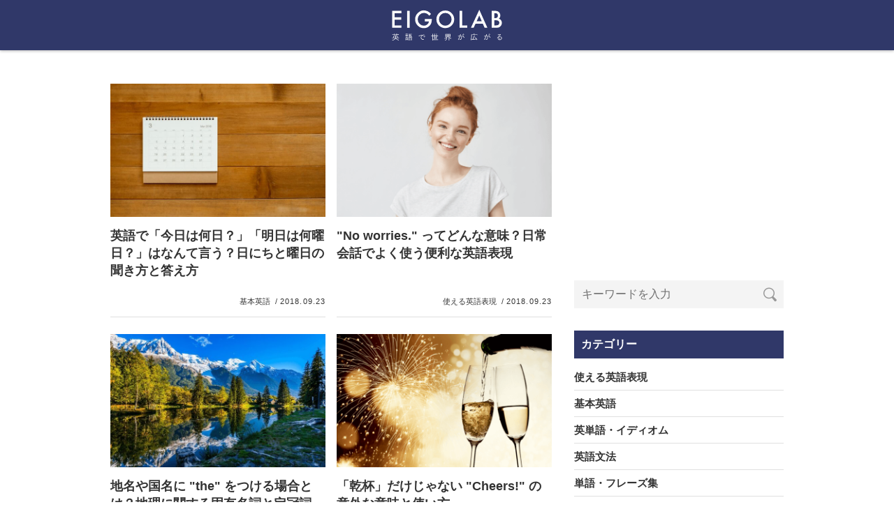

--- FILE ---
content_type: text/html; charset=UTF-8
request_url: https://eigolab.net/page/8
body_size: 5855
content:
<!DOCTYPE html><html lang="ja" prefix="og: https://ogp.me/ns#"><head><meta charset="UTF-8"><meta http-equiv="X-UA-Compatible" content="IE=edge"><meta name="viewport" content="width=device-width, initial-scale=1"><meta name="format-detection" content="telephone=no"><meta name="Hatena::Bookmark" content="nocomment"/><link rel="alternate" type="application/rss+xml" title="EigoLab【英語で世界が広がる】 Feed" href="https://eigolab.net/feed"><link media="all" href="https://eigolab.net/wp-content/cache/autoptimize/css/autoptimize_bdee9574d27c83484c262de16e77773c.css" rel="stylesheet"><title>EigoLab【英語で世界が広がる】 (8)</title><meta name="description" content="効果的な英語の勉強法、おすすめの英語教材やスクール、実際の会話で使える英語表現やイディオムなど英語に関する情報を幅広く発信するサイトです。" /><meta name="robots" content="noindex,follow" /><link rel="prev" href="https://eigolab.net/page/7" /><link rel="next" href="https://eigolab.net/page/9" /><link rel="shortcut icon" href="https://eigolab.net/wp-content/themes/eigolab/img/icon/favicon-v2.ico"><link rel="apple-touch-icon" sizes="180x180" href="https://eigolab.net/wp-content/themes/eigolab/img/icon/apple-icon-180x180.png"><link rel="icon" type="image/png" sizes="192x192" href="https://eigolab.net/wp-content/themes/eigolab/img/icon/android-icon-192x192.png"><meta name="msapplication-TileImage" content="https://eigolab.net/wp-content/themes/eigolab/img/icon/ms-icon-144x144.png"><meta name="msapplication-TileColor" content="#383869"><meta name="description" content="効果的な英語の勉強法、おすすめの英語教材やスクール、実際の会話で使える英語表現やイディオムなど英語に関する情報を幅広く発信するサイトです。"/><meta name="robots" content="follow, index"/><link rel="canonical" href="https://eigolab.net/page/8" /><link rel="prev" href="https://eigolab.net/page/7" /><link rel="next" href="https://eigolab.net/page/9" /><meta property="og:locale" content="ja_JP" /><meta property="og:type" content="website" /><meta property="og:title" content="EigoLab【英語で世界が広がる】 - 8ページ目 (11ページ中) - 効果的な英語の勉強法、おすすめの英語教材やスクール、実際の会話で使える英語表現やイディオムなど英語に関する情報を幅広く発信するサイトです。" /><meta property="og:description" content="効果的な英語の勉強法、おすすめの英語教材やスクール、実際の会話で使える英語表現やイディオムなど英語に関する情報を幅広く発信するサイトです。" /><meta property="og:url" content="https://eigolab.net/page/8" /><meta property="og:site_name" content="EigoLab【英語で世界が広がる】" /><meta property="fb:app_id" content="1162252407265064" /><meta property="og:image" content="https://eigolab.net/wp-content/uploads/tw-fb-1500x500-1.png" /><meta property="og:image:secure_url" content="https://eigolab.net/wp-content/uploads/tw-fb-1500x500-1.png" /><meta property="og:image:width" content="1500" /><meta property="og:image:height" content="500" /><meta property="og:image:type" content="image/png" /><meta name="twitter:card" content="summary_large_image" /><meta name="twitter:title" content="EigoLab【英語で世界が広がる】 - 8ページ目 (11ページ中) - 効果的な英語の勉強法、おすすめの英語教材やスクール、実際の会話で使える英語表現やイディオムなど英語に関する情報を幅広く発信するサイトです。" /><meta name="twitter:description" content="効果的な英語の勉強法、おすすめの英語教材やスクール、実際の会話で使える英語表現やイディオムなど英語に関する情報を幅広く発信するサイトです。" /><meta name="twitter:site" content="@eigolab_net" /><meta name="twitter:image" content="https://eigolab.net/wp-content/uploads/tw-fb-1500x500-1.png" /> <script type="application/ld+json" class="rank-math-schema">{"@context":"https://schema.org","@graph":[{"@type":"Person","@id":"https://eigolab.net/#person","name":"EigoLab\u3010\u82f1\u8a9e\u3067\u4e16\u754c\u304c\u5e83\u304c\u308b\u3011","sameAs":["https://www.facebook.com/eigolabnet/","https://twitter.com/eigolab_net"],"image":{"@type":"ImageObject","@id":"https://eigolab.net/#logo","url":"https://eigolab.net/wp-content/uploads/ogp-defalt-600x316-1.png","contentUrl":"https://eigolab.net/wp-content/uploads/ogp-defalt-600x316-1.png","caption":"EigoLab\u3010\u82f1\u8a9e\u3067\u4e16\u754c\u304c\u5e83\u304c\u308b\u3011","inLanguage":"ja","width":"600","height":"317"}},{"@type":"WebSite","@id":"https://eigolab.net/#website","url":"https://eigolab.net","name":"EigoLab\u3010\u82f1\u8a9e\u3067\u4e16\u754c\u304c\u5e83\u304c\u308b\u3011","publisher":{"@id":"https://eigolab.net/#person"},"inLanguage":"ja"},{"@type":"CollectionPage","@id":"https://eigolab.net/page/8#webpage","url":"https://eigolab.net/page/8","name":"EigoLab\u3010\u82f1\u8a9e\u3067\u4e16\u754c\u304c\u5e83\u304c\u308b\u3011 - 8\u30da\u30fc\u30b8\u76ee (11\u30da\u30fc\u30b8\u4e2d) - \u52b9\u679c\u7684\u306a\u82f1\u8a9e\u306e\u52c9\u5f37\u6cd5\u3001\u304a\u3059\u3059\u3081\u306e\u82f1\u8a9e\u6559\u6750\u3084\u30b9\u30af\u30fc\u30eb\u3001\u5b9f\u969b\u306e\u4f1a\u8a71\u3067\u4f7f\u3048\u308b\u82f1\u8a9e\u8868\u73fe\u3084\u30a4\u30c7\u30a3\u30aa\u30e0\u306a\u3069\u82f1\u8a9e\u306b\u95a2\u3059\u308b\u60c5\u5831\u3092\u5e45\u5e83\u304f\u767a\u4fe1\u3059\u308b\u30b5\u30a4\u30c8\u3067\u3059\u3002","about":{"@id":"https://eigolab.net/#person"},"isPartOf":{"@id":"https://eigolab.net/#website"},"inLanguage":"ja"}]}</script> <link rel='dns-prefetch' href='//ajax.googleapis.com' /> <script type='text/javascript' src='https://ajax.googleapis.com/ajax/libs/jquery/3.3.1/jquery.min.js' id='jquery-js'></script> <script type='text/javascript' id='theme_ajax-js-extra'>var ajax_object={"ajax_url":"https:\/\/eigolab.net\/wp-admin\/admin-ajax.php","page_id":"1774"};</script> <meta name="Hatena::Bookmark" content="noindex"><meta name="google-site-verification" content="Kf_j0eTAu5RnSnAN-p4bBuF6grmKICJ1S6peVoHsbnU" /></head><body class="home blog paged paged-8 "><div id="wrapper"><div id="outer-header" class="outer"><header id="header" class="inner"><h1 class="logo"><a href="https://eigolab.net/"><img src="https://eigolab.net/wp-content/themes/eigolab/img/logo.svg" alt="EigoLab【英語で世界が広がる】" height="44" width="158"></a></h1><div id="trigger-menu" class="trigger"><div class="close"><span class="hamburger-menu"></span><span class="hamburger-menu"></span><span class="hamburger-menu"></span></div></div></header></div><div id="outer-container" class="outer bg-hide-outer outer-two-column"><div class="container inner"><div class="content-loop content two-column"><div class="main-lists ver"><article class="main-list cid-41"> <a href="https://eigolab.net/1774" rel="bookmark"><div class="thumb"><img src="https://eigolab.net/wp-content/uploads/1774-thumb-640x397.jpg" width="640" height="397" alt="英語で「今日は何日？」「明日は何曜日？」はなんて言う？日にちと曜日の聞き方と答え方" loading="eager"></div><h2 class="title"> 英語で「今日は何日？」「明日は何曜日？」はなんて言う？日にちと曜日の聞き方と答え方</h2> </a><div class="meta"> <span class="cat cat-pat"><a href="https://eigolab.net/basic-english" rel="category">基本英語</a></span><span class="date"><time class="date published" datetime="2018-09-23T23:31:25+09:00">2018.09.23</time></span></div></article><article class="main-list cid-5"> <a href="https://eigolab.net/1763" rel="bookmark"><div class="thumb"><img src="https://eigolab.net/wp-content/uploads/1763-thumb-640x397.png" width="640" height="397" alt="&quot;No worries.&quot; ってどんな意味？日常会話でよく使う便利な英語表現" loading="eager"></div><h2 class="title"> "No worries." ってどんな意味？日常会話でよく使う便利な英語表現</h2> </a><div class="meta"> <span class="cat cat-pat"><a href="https://eigolab.net/expression" rel="category">使える英語表現</a></span><span class="date"><time class="date published" datetime="2018-09-23T02:44:01+09:00">2018.09.23</time></span></div></article><article class="main-list cid-46"> <a href="https://eigolab.net/1752" rel="bookmark"><div class="thumb"><img src="https://eigolab.net/wp-content/uploads/1752-thumb-640x397.jpg" width="640" height="397" alt="地名や国名に &quot;the&quot; をつける場合とは？地理に関する固有名詞と定冠詞" loading="eager"></div><h2 class="title"> 地名や国名に "the" をつける場合とは？地理に関する固有名詞と定冠詞</h2> </a><div class="meta"> <span class="cat cat-pat"><a href="https://eigolab.net/grammar" rel="category">英語文法</a></span><span class="date"><i class="mod-date icon-rotate"></i><time class="date updated" datetime="2023-11-07T03:57:25+09:00">2023.11.07</time></span></div></article><article class="main-list cid-5"> <a href="https://eigolab.net/1688" rel="bookmark"><div class="thumb"><img src="https://eigolab.net/wp-content/uploads/1688-thumb-640x397.png" width="640" height="397" alt="「乾杯」だけじゃない &quot;Cheers!&quot; の意外な意味と使い方" loading="eager"></div><h2 class="title"> 「乾杯」だけじゃない "Cheers!" の意外な意味と使い方</h2> </a><div class="meta"> <span class="cat cat-pat"><a href="https://eigolab.net/expression" rel="category">使える英語表現</a></span><span class="date"><i class="mod-date icon-rotate"></i><time class="date updated" datetime="2018-11-27T08:22:42+09:00">2018.11.27</time></span></div></article><article class="main-list cid-4"> <a href="https://eigolab.net/1644" rel="bookmark"><div class="thumb"><img src="https://eigolab.net/wp-content/uploads/1644-thumb-640x397.png" width="640" height="397" alt="英語以外の語学の勉強にも使える！Netflixの字幕・音声（吹き替え）言語オプション" loading="eager"></div><h2 class="title"> 英語以外の語学の勉強にも使える！Netflixの字幕・音声（吹き替え）言語オプション</h2> </a><div class="meta"> <span class="cat cat-pat"><a href="https://eigolab.net/tool" rel="category">学習教材</a></span><span class="date"><i class="mod-date icon-rotate"></i><time class="date updated" datetime="2020-09-18T01:27:19+09:00">2020.09.18</time></span></div></article><article class="main-list cid-44"> <a href="https://eigolab.net/1620" rel="bookmark"><div class="thumb"><img src="https://eigolab.net/wp-content/uploads/1620-thumb-640x397.jpg" width="640" height="397" alt="部活を英語で言うと？部活動名と関連する英語フレーズを学ぼう！" loading="eager"></div><h2 class="title"> 部活を英語で言うと？部活動名と関連する英語フレーズを学ぼう！</h2> </a><div class="meta"> <span class="cat cat-pat"><a href="https://eigolab.net/words-phrases" rel="category">単語・フレーズ集</a></span><span class="date"><time class="date published" datetime="2018-09-19T23:33:00+09:00">2018.09.19</time></span></div></article><article class="main-list cid-5"> <a href="https://eigolab.net/1595" rel="bookmark"><div class="thumb"><img src="https://eigolab.net/wp-content/uploads/1595-thumb-640x397.png" width="640" height="397" alt="「もうお手上げ！」を英語で言うと？行き詰まって降参する時に使う英語表現" loading="eager"></div><h2 class="title"> 「もうお手上げ！」を英語で言うと？行き詰まって降参する時に使う英語表現</h2> </a><div class="meta"> <span class="cat cat-pat"><a href="https://eigolab.net/expression" rel="category">使える英語表現</a></span><span class="date"><time class="date published" datetime="2018-09-18T22:09:15+09:00">2018.09.18</time></span></div></article><article class="main-list cid-44"> <a href="https://eigolab.net/1576" rel="bookmark"><div class="thumb"><img src="https://eigolab.net/wp-content/uploads/1576-thumb-640x397.png" width="640" height="397" alt="意外と知らない？！学校の科目や教科名は英語でなんて言う？" loading="eager"></div><h2 class="title"> 意外と知らない？！学校の科目や教科名は英語でなんて言う？</h2> </a><div class="meta"> <span class="cat cat-pat"><a href="https://eigolab.net/words-phrases" rel="category">単語・フレーズ集</a></span><span class="date"><i class="mod-date icon-rotate"></i><time class="date updated" datetime="2023-12-24T17:05:19+09:00">2023.12.24</time></span></div></article><article class="main-list cid-38"> <a href="https://eigolab.net/1543" rel="bookmark"><div class="thumb"><img src="https://eigolab.net/wp-content/uploads/1543-thumb-640x397.jpg" width="640" height="397" alt="「大型台風」「超大型台風」「台風23号」を英語で言うと？台風に関する英語表現" loading="eager"></div><h2 class="title"> 「大型台風」「超大型台風」「台風23号」を英語で言うと？台風に関する英語表現</h2> </a><div class="meta"> <span class="cat cat-pat"><a href="https://eigolab.net/vocabulary" rel="category">英単語・イディオム</a></span><span class="date"><i class="mod-date icon-rotate"></i><time class="date updated" datetime="2024-03-19T20:22:41+09:00">2024.03.19</time></span></div></article><article class="main-list cid-38"> <a href="https://eigolab.net/1424" rel="bookmark"><div class="thumb"><img src="https://eigolab.net/wp-content/uploads/1424-thumb-640x397.jpg" width="640" height="397" alt="&quot;revenge&quot; と &quot;avenge&quot; のニュアンスの違いとは？「復讐する」の英語表現" loading="eager"></div><h2 class="title"> "revenge" と "avenge" のニュアンスの違いとは？「復讐する」の英語表現</h2> </a><div class="meta"> <span class="cat cat-pat"><a href="https://eigolab.net/vocabulary" rel="category">英単語・イディオム</a></span><span class="date"><time class="date published" datetime="2018-09-16T04:31:58+09:00">2018.09.16</time></span></div></article><article class="main-list cid-38"> <a href="https://eigolab.net/1400" rel="bookmark"><div class="thumb"><img src="https://eigolab.net/wp-content/uploads/1400-thumb-640x397.jpg" width="640" height="397" alt="「賞味期限」と「消費期限」の英語表記と関連する英語フレーズ" loading="eager"></div><h2 class="title"> 「賞味期限」と「消費期限」の英語表記と関連する英語フレーズ</h2> </a><div class="meta"> <span class="cat cat-pat"><a href="https://eigolab.net/vocabulary" rel="category">英単語・イディオム</a></span><span class="date"><time class="date published" datetime="2018-09-15T19:29:47+09:00">2018.09.15</time></span></div></article><article class="main-list cid-41"> <a href="https://eigolab.net/1369" rel="bookmark"><div class="thumb"><img src="https://eigolab.net/wp-content/uploads/1369-thumb-640x397.jpg" width="640" height="397" alt="「週1回」「月2回」「4年に1回」は英語でなんて言う？頻度を表す英語表現" loading="eager"></div><h2 class="title"> 「週1回」「月2回」「4年に1回」は英語でなんて言う？頻度を表す英語表現</h2> </a><div class="meta"> <span class="cat cat-pat"><a href="https://eigolab.net/basic-english" rel="category">基本英語</a></span><span class="date"><time class="date published" datetime="2018-09-14T19:23:03+09:00">2018.09.14</time></span></div></article></div><div class="ad-archive-bottom"> <ins class="adsbygoogle"
 style="display:block"
 data-ad-client="ca-pub-9040170398379892"
 data-ad-slot="7923715332"
 data-ad-format="horizontal,rectangle"
 data-full-width-responsive="false"></ins> <script>(adsbygoogle=window.adsbygoogle||[]).push({});</script> </div><ul class="archive-nav nav"><li class="prev"><a href="https://eigolab.net/page/7"><i class="icon-arrow-big-left"></i></a></li><li class="inactive"><a href="https://eigolab.net/page/4">4</a></li><li class="inactive"><a href="https://eigolab.net/page/5">5</a></li><li class="inactive"><a href="https://eigolab.net/page/6">6</a></li><li class="inactive"><a href="https://eigolab.net/page/7">7</a></li><li class="current cur">8</li><li class="current max">8 / 11</li><li class="inactive"><a href="https://eigolab.net/page/9">9</a></li><li class="inactive"><a href="https://eigolab.net/page/10">10</a></li><li class="inactive"><a href="https://eigolab.net/page/11">11</a></li><li class="next"><a href="https://eigolab.net/page/9"><i class="icon-arrow-big-right"></i></a></li></ul></div><aside id="side" class="sticky-side"><div class="ad-side-top"> <script async src="https://pagead2.googlesyndication.com/pagead/js/adsbygoogle.js?client=ca-pub-9040170398379892" crossorigin="anonymous"></script>  <ins class="adsbygoogle"
 style="display:block"
 data-ad-client="ca-pub-9040170398379892"
 data-ad-slot="9685194547"
 data-ad-format="horizontal,rectangle"
 data-full-width-responsive="true"></ins> <script>(adsbygoogle=window.adsbygoogle||[]).push({});</script> </div><section class="widget widget_search"><div class="search-box"><form role="search" method="get" class="search-form" action="https://eigolab.net/"> <input type="search" class="search-field" placeholder="キーワードを入力" value="" name="s" id="s" /> <input type="submit" class="search-submit" value="&#xe932;" /></form></div></section><section class="widget custom-menu-widget"><h4 class="widget-title">カテゴリー</h4><ul class="categories"><li><a href="https://eigolab.net/expression">使える英語表現</a></li><li><a href="https://eigolab.net/basic-english">基本英語</a></li><li><a href="https://eigolab.net/vocabulary">英単語・イディオム</a></li><li><a href="https://eigolab.net/grammar">英語文法</a></li><li><a href="https://eigolab.net/words-phrases">単語・フレーズ集</a></li><li><a href="https://eigolab.net/english-method">英語学習法</a></li><li class="menu-item-has-children"><a href="https://eigolab.net/english-school">英会話スクール</a><ul class="sub-menu"><li><a href="https://eigolab.net/english-school/online-english">オンライン英会話</a></li><li><a href="https://eigolab.net/english-school/compare-schoools">英会話スクール比較</a></li></ul></li><li class="menu-item-has-children"><a href="https://eigolab.net/tool">学習教材</a><ul class="sub-menu"><li><a href="https://eigolab.net/tool/apps">アプリ・ウェブツール</a></li><li><a href="https://eigolab.net/tool/movie">映画・動画・音声</a></li><li><a href="https://eigolab.net/tool/books">漫画・小説・参考書</a></li></ul></li></ul></section><section class="widget custom-posts-widget"><h4 class="widget-title">人気記事</h4><div class="widget-lists nor hor wl-hor-thumb"><div class="widget-list cat-4"><a href="https://eigolab.net/3104"><div class="thumb"><img src="https://eigolab.net/wp-content/uploads/3104-thumb-320x198.png" width="320" height="198" alt="「週1回」「月2回」「4年に1回」は英語でなんて言う？頻度を表す英語表現" loading="eager"><span class="rank no-1">1</span></div><div class="title">現在開催中 Audibleのキャンペーン詳細 & 効果的な学習方法とおすすめの英語オーディオブック</div></a></div><div class="widget-list cat-4"><a href="https://eigolab.net/340"><div class="thumb"><img src="https://eigolab.net/wp-content/uploads/340-thumb-2-320x198.png" width="320" height="198" alt="「週1回」「月2回」「4年に1回」は英語でなんて言う？頻度を表す英語表現" loading="eager"><span class="rank no-2">2</span></div><div class="title">Amazonや楽天で買える英語版の漫画一覧 2026年1月18日更新</div></a></div><div class="widget-list cat-3"><a href="https://eigolab.net/3461"><div class="thumb"><img src="https://eigolab.net/wp-content/uploads/3461-thumb-320x198.png" width="320" height="198" alt="「週1回」「月2回」「4年に1回」は英語でなんて言う？頻度を表す英語表現" loading="eager"><span class="rank no-3">3</span></div><div class="title">今からでも遅くない！大人になってからの英語の発音矯正法</div></a></div><div class="widget-list cat-4"><a href="https://eigolab.net/3195"><div class="thumb"><img src="https://eigolab.net/wp-content/uploads/3195-thumb-320x198.png" width="320" height="198" alt="「週1回」「月2回」「4年に1回」は英語でなんて言う？頻度を表す英語表現" loading="eager"><span class="rank no-4">4</span></div><div class="title">English Grammar in Useの効果的な使い方とは？実践で使える英語力を身につけるための学習方法</div></a></div><div class="widget-list cat-4"><a href="https://eigolab.net/277"><div class="thumb"><img src="https://eigolab.net/wp-content/uploads/277-thumb-320x198.png" width="320" height="198" alt="「週1回」「月2回」「4年に1回」は英語でなんて言う？頻度を表す英語表現" loading="eager"><span class="rank no-5">5</span></div><div class="title">English Grammar in Useシリーズ英文法書の種類と自分に合った1冊の選び方</div></a></div><div class="widget-list cat-4"><a href="https://eigolab.net/2481"><div class="thumb"><img src="https://eigolab.net/wp-content/uploads/2481-thumb-320x198.png" width="320" height="198" alt="「週1回」「月2回」「4年に1回」は英語でなんて言う？頻度を表す英語表現" loading="eager"><span class="rank no-6">6</span></div><div class="title">初心者でも挫折しない！初めての洋書には『ラダーシリーズ』がオススメ</div></a></div></div></section></aside></div></div><div class="outer outer-bottom-content bg-hide-outer"><div class="inner"><section class="widget sns-follow-widget"><div class="desc"><div class="logo"><a href="https://eigolab.net/"><img src="https://eigolab.net/wp-content/themes/eigolab/img/logo-sns.svg" alt="EigoLab【英語で世界が広がる】" height="51" width="180"></a></div>SNSをフォローして<br> 更新情報をチェックしよう！</div><ul class="sns-follow "><li class="twitter"><a href="https://twitter.com/eigolab_net" target="_blank" rel="nofollow"><i class="icon-twitter"></i><span class="wd">Twitterをフォロー</span></a></li><li class="facebook"><a href="https://www.facebook.com/eigolabnet/" target="_blank" rel="nofollow"><i class="icon-facebook"></i><span class="wd">Facebookをフォロー</span></a></li><li class="feedly"><a href="https://feedly.com/i/subscription/feed/https%3A%2F%2Feigolab.net%2Ffeed" target="_blank" rel="nofollow"><i class="icon-feedly"></i><span class="wd">Feedlyで購読</span></a></li></ul></section></div></div><div id="outer-footer" class="outer bg-hide-outer"><footer id="footer" class="inner"><div class="footer-bottom"><section class="widget custom-menu-widget"><ul class="footer-menu"><li class="home current-menu-item"><a href="https://eigolab.net">ホーム</a></li><li class="contact"><a href="https://eigolab.net/contact">お問い合わせ</a></li><li><a rel="privacy-policy" href="https://eigolab.net/policy">プライバシーポリシー</a></li><li><a href="https://eigolab.net/about">このサイトについて</a></li></ul></section><div class="copyright">&copy; 2018&nbsp;<a href="https://eigolab.net/" title="EigoLab【英語で世界が広がる】" rel="home">EigoLab【英語で世界が広がる】</a></div></div><div id="pagetop"><div><i class="icon-angle-up"></i></div></div></footer></div><div id="overlay-right" class="overlay"><div class="overlay-outer outer mobile"><div class="overlay-right-widget overlay-content mobile"><section class="widget widget_search"><div class="search-box"><form role="search" method="get" class="search-form" action="https://eigolab.net/"> <input type="search" class="search-field" placeholder="キーワードを入力" value="" name="s" id="s" /> <input type="submit" class="search-submit" value="&#xe932;" /></form></div></section><section class="widget custom-menu-widget"><ul class="categories"><li><a href="https://eigolab.net/expression">使える英語表現</a></li><li><a href="https://eigolab.net/basic-english">基本英語</a></li><li><a href="https://eigolab.net/vocabulary">英単語・イディオム</a></li><li><a href="https://eigolab.net/grammar">英語文法</a></li><li><a href="https://eigolab.net/words-phrases">単語・フレーズ集</a></li><li><a href="https://eigolab.net/english-method">英語学習法</a></li><li class="menu-item-has-children"><a href="https://eigolab.net/english-school">英会話スクール</a><ul class="sub-menu"><li><a href="https://eigolab.net/english-school/online-english">オンライン英会話</a></li><li><a href="https://eigolab.net/english-school/compare-schoools">英会話スクール比較</a></li></ul></li><li class="menu-item-has-children"><a href="https://eigolab.net/tool">学習教材</a><ul class="sub-menu"><li><a href="https://eigolab.net/tool/apps">アプリ・ウェブツール</a></li><li><a href="https://eigolab.net/tool/movie">映画・動画・音声</a></li><li><a href="https://eigolab.net/tool/books">漫画・小説・参考書</a></li></ul></li></ul></section><section class="widget sns-follow-widget"><div class="desc"><div class="logo"><a href="https://eigolab.net/"><img src="https://eigolab.net/wp-content/themes/eigolab/img/logo-sns.svg" alt="EigoLab【英語で世界が広がる】" height="51" width="180"></a></div>SNSをフォローして<br> 更新情報をチェックしよう！</div><ul class="sns-follow "><li class="twitter"><a href="https://twitter.com/eigolab_net" target="_blank" rel="nofollow"><i class="icon-twitter"></i><span class="wd">Twitterをフォロー</span></a></li><li class="facebook"><a href="https://www.facebook.com/eigolabnet/" target="_blank" rel="nofollow"><i class="icon-facebook"></i><span class="wd">Facebookをフォロー</span></a></li><li class="feedly"><a href="https://feedly.com/i/subscription/feed/https%3A%2F%2Feigolab.net%2Ffeed" target="_blank" rel="nofollow"><i class="icon-feedly"></i><span class="wd">Feedlyで購読</span></a></li></ul></section></div></div></div>  <script async src="https://www.googletagmanager.com/gtag/js?id=UA-120895621-1"></script> <script>window.dataLayer=window.dataLayer||[];function gtag(){dataLayer.push(arguments);}
gtag('js',new Date());gtag('config','UA-120895621-1');</script> </div> <script defer src="https://eigolab.net/wp-content/cache/autoptimize/js/autoptimize_1af2847d075ca4e05fa4af3e3098f913.js"></script></body></html>

--- FILE ---
content_type: text/html; charset=utf-8
request_url: https://www.google.com/recaptcha/api2/aframe
body_size: 267
content:
<!DOCTYPE HTML><html><head><meta http-equiv="content-type" content="text/html; charset=UTF-8"></head><body><script nonce="bZIqlRga50Za239zoVeZNA">/** Anti-fraud and anti-abuse applications only. See google.com/recaptcha */ try{var clients={'sodar':'https://pagead2.googlesyndication.com/pagead/sodar?'};window.addEventListener("message",function(a){try{if(a.source===window.parent){var b=JSON.parse(a.data);var c=clients[b['id']];if(c){var d=document.createElement('img');d.src=c+b['params']+'&rc='+(localStorage.getItem("rc::a")?sessionStorage.getItem("rc::b"):"");window.document.body.appendChild(d);sessionStorage.setItem("rc::e",parseInt(sessionStorage.getItem("rc::e")||0)+1);localStorage.setItem("rc::h",'1769271912666');}}}catch(b){}});window.parent.postMessage("_grecaptcha_ready", "*");}catch(b){}</script></body></html>

--- FILE ---
content_type: text/css
request_url: https://eigolab.net/wp-content/cache/autoptimize/css/autoptimize_bdee9574d27c83484c262de16e77773c.css
body_size: 20404
content:
@charset "UTF-8";*{margin:0;padding:0}html{height:100%;line-height:1;word-break:break-word;word-wrap:break-word;-webkit-text-size-adjust:100%}body{line-height:1}html,body,div,span,applet,object,iframe,h1,h2,h3,h4,h5,h6,p,blockquote,pre,a,abbr,acronym,address,big,cite,code,del,dfn,em,img,ins,kbd,q,s,samp,small,strike,strong,sub,sup,tt,var,b,u,i,center,dl,dt,dd,ol,ul,li,fieldset,form,label,legend,table,caption,tbody,tfoot,thead,tr,th,td,article,aside,canvas,details,embed,figure,figcaption,footer,header,hgroup,menu,nav,output,ruby,section,summary,time,mark,audio,video{margin:0;padding:0;border:0;outline:0;font-size:100%;font:inherit;vertical-align:baseline;font-style:normal;background:0 0;-webkit-tap-highlight-color:rgba(0,0,0,.1);-webkit-box-sizing:border-box;box-sizing:border-box}article,aside,details,figcaption,figure,footer,header,hgroup,menu,nav,section{display:block}audio,applet,object,iframe,video{max-width:100%}a,a:hover,a:visited,a:active{font-style:normal;font-weight:400;text-decoration:none}a:active,a:focus{outline:none}h1,h2,h3,h4,h5,h6{font-style:normal;font-weight:400}img{border:none;vertical-align:bottom;margin:0;padding:0}a img{border:none;text-decoration:none}br{letter-spacing:0}ol,ul{list-style:none}table,dl{position:relative;border-collapse:collapse;border-spacing:0}caption,th,td{font-weight:400;vertical-align:middle}strong,em,dt,th{font-weight:700}q,blockquote{quotes:none}blockquote:before,blockquote:after,q:before,q:after{content:"";content:none}pre,code,xmp{overflow:auto;white-space:pre;text-shadow:none}hr{border-width:0}textarea,input{word-wrap:normal;word-break:normal;-webkit-box-sizing:border-box;box-sizing:border-box}input,select{vertical-align:middle}.bg-dgrey{background-color:#707070}.bg-grey{background-color:#d1d1d1}.bg-lgrey{background-color:#f7f7f7}.bg-white{background-color:#fff}.bg-blue{background-color:#303869}.bg-lblue{background-color:#64b5f6}.bg-llblue{background-color:#d8ecfd}.bg-lgreen{background-color:#8bc34a}.bg-orange{background-color:#ff9800}.bg-pink{background-color:#f06292}.bg-yellow{background-color:#fce83a}.bg-green{background-color:#40ae4b}.bg-red{background-color:#ef5350}.bg-#black{background-color:#222}@font-face{font-family:"eigolab";src:url(//eigolab.net/wp-content/themes/eigolab/css/../inc/font/eigolab.woff?=date20190422) format("woff"),url(//eigolab.net/wp-content/themes/eigolab/css/../inc/font/eigolab.svg?=date20190422) format("svg");font-weight:400;font-style:normal}[class^=icon-],[class*=" icon-"]{font-family:"eigolab" !important;font-style:normal;font-weight:400;font-variant:normal;text-transform:none;line-height:1;-webkit-font-smoothing:antialiased;-moz-osx-font-smoothing:grayscale}.icon-award-simple-crown1:before{content:"\e9a0";background-color:#fff}.icon-award-simple-crown2:before{content:"\e9a1"}.icon-award-simple-crown3:before{content:"\e9a2"}.icon-award-badge1:before{content:"\e996"}.icon-award-badge2:before{content:"\e997"}.icon-award-badge3:before{content:"\e998"}.icon-award-crown1:before{content:"\e99a"}.icon-award-crown2:before{content:"\e99b"}.icon-award-crown3:before{content:"\e99c"}.icon-crown1:before{content:"\e99d"}.icon-crown2:before{content:"\e99e"}.icon-crown3:before{content:"\e99f"}.icon-num-1:before{content:"\e91a"}.icon-num-2:before{content:"\e91b"}.icon-num-3:before{content:"\e91c"}.icon-num-4:before{content:"\e91d"}.icon-num-5:before{content:"\e937"}.icon-num-6:before{content:"\e938"}.icon-num-7:before{content:"\e939"}.icon-num-8:before{content:"\e93a"}.icon-num-9:before{content:"\e93b"}.icon-num-10:before{content:"\e93c"}.icon-num-11:before{content:"\e93d"}.icon-num-12:before{content:"\e93e"}.icon-num-13:before{content:"\e93f"}.icon-num-14:before{content:"\e940"}.icon-num-15:before{content:"\e941"}.icon-num-16:before{content:"\e942"}.icon-num-17:before{content:"\e943"}.icon-num-18:before{content:"\e944"}.icon-num-19:before{content:"\e945"}.icon-num-20:before{content:"\e946"}.icon-num-21:before{content:"\e947"}.icon-num-22:before{content:"\e948"}.icon-num-23:before{content:"\e949"}.icon-num-24:before{content:"\e94a"}.icon-num-25:before{content:"\e94b"}.icon-num-26:before{content:"\e94c"}.icon-num-27:before{content:"\e94d"}.icon-num-28:before{content:"\e94e"}.icon-num-29:before{content:"\e94f"}.icon-num-30:before{content:"\e950"}.icon-num-31:before{content:"\e951"}.icon-num-32:before{content:"\e952"}.icon-num-33:before{content:"\e953"}.icon-num-34:before{content:"\e954"}.icon-num-35:before{content:"\e955"}.icon-num-36:before{content:"\e956"}.icon-num-37:before{content:"\e957"}.icon-num-38:before{content:"\e958"}.icon-num-39:before{content:"\e959"}.icon-num-40:before{content:"\e95a"}.icon-num-41:before{content:"\e95b"}.icon-num-42:before{content:"\e95c"}.icon-num-43:before{content:"\e95d"}.icon-num-44:before{content:"\e95e"}.icon-num-45:before{content:"\e95f"}.icon-num-46:before{content:"\e960"}.icon-num-47:before{content:"\e961"}.icon-num-48:before{content:"\e962"}.icon-num-49:before{content:"\e963"}.icon-num-50:before{content:"\e964"}.icon-num-51:before{content:"\e965"}.icon-num-52:before{content:"\e966"}.icon-num-53:before{content:"\e967"}.icon-num-54:before{content:"\e968"}.icon-num-55:before{content:"\e969"}.icon-num-56:before{content:"\e96a"}.icon-num-57:before{content:"\e96b"}.icon-num-58:before{content:"\e96c"}.icon-num-59:before{content:"\e96d"}.icon-num-60:before{content:"\e96e"}.icon-num-61:before{content:"\e96f"}.icon-num-62:before{content:"\e970"}.icon-num-63:before{content:"\e971"}.icon-num-64:before{content:"\e972"}.icon-num-65:before{content:"\e973"}.icon-num-66:before{content:"\e974"}.icon-num-67:before{content:"\e975"}.icon-num-68:before{content:"\e976"}.icon-num-69:before{content:"\e977"}.icon-num-70:before{content:"\e978"}.icon-num-71:before{content:"\e979"}.icon-num-72:before{content:"\e97a"}.icon-num-73:before{content:"\e97b"}.icon-num-74:before{content:"\e97c"}.icon-num-75:before{content:"\e97d"}.icon-num-76:before{content:"\e97e"}.icon-num-77:before{content:"\e97f"}.icon-num-78:before{content:"\e980"}.icon-num-79:before{content:"\e981"}.icon-num-80:before{content:"\e982"}.icon-num-81:before{content:"\e983"}.icon-num-82:before{content:"\e984"}.icon-num-83:before{content:"\e985"}.icon-num-84:before{content:"\e986"}.icon-num-85:before{content:"\e987"}.icon-num-86:before{content:"\e988"}.icon-num-87:before{content:"\e989"}.icon-num-88:before{content:"\e98a"}.icon-num-89:before{content:"\e98b"}.icon-num-90:before{content:"\e98c"}.icon-num-91:before{content:"\e98d"}.icon-num-92:before{content:"\e98e"}.icon-num-93:before{content:"\e98f"}.icon-num-94:before{content:"\e990"}.icon-num-95:before{content:"\e991"}.icon-num-96:before{content:"\e992"}.icon-num-97:before{content:"\e993"}.icon-num-98:before{content:"\e994"}.icon-num-99:before{content:"\e995"}.icon-double-circle2:before{content:"\e999"}.icon-home:before{content:"\e936"}.icon-arrow-up:before{content:"\ea32"}.icon-arrow-right:before{content:"\ea34"}.icon-arrow-down:before{content:"\ea36"}.icon-arrow-left:before{content:"\ea38"}.icon-arrow-big-right:before{content:"\e908"}.icon-arrow-big-left:before{content:"\e909"}.icon-arrow-big-bottom:before{content:"\e90d"}.icon-arrow-big-top:before{content:"\e90e"}.icon-caret-down:before{content:"\f0d7"}.icon-caret-left:before{content:"\f0d9"}.icon-caret-right:before{content:"\f0da"}.icon-caret-up:before{content:"\f0d8"}.icon-angle-double-left:before{content:"\f100"}.icon-angle-double-right:before{content:"\f101"}.icon-angle-double-up:before{content:"\f102"}.icon-angle-double-down:before{content:"\f103"}.icon-chevron-left:before{content:"\f053"}.icon-chevron-down:before{content:"\f078"}.icon-chevron-right:before{content:"\f054"}.icon-chevron-up:before{content:"\f077"}.icon-angle-left:before{content:"\f104"}.icon-angle-down:before{content:"\f109"}.icon-angle-right:before{content:"\f105"}.icon-angle-up:before{content:"\f108"}.icon-chevron-thin-left:before{content:"\e927"}.icon-chevron-thin-down:before{content:"\e926"}.icon-chevron-thin-right:before{content:"\e928"}.icon-chevron-thin-up:before{content:"\e929"}.icon-select-arrows:before{content:"\e911"}.icon-triangle-left:before{content:"\e92b"}.icon-triangle-down:before{content:"\e92a"}.icon-triangle-right:before{content:"\e92c"}.icon-triangle-up:before{content:"\e92d"}.icon-quotes-left:before{content:"\e91f"}.icon-quotes-right:before{content:"\e91e"}.icon-quote-left-light:before{content:"\e920"}.icon-quote-right-light:before{content:"\e919"}.icon-quote-left-bold:before{content:"\e916"}.icon-quote-right-bold:before{content:"\e918"}.icon-hash-bold:before{content:"\e906"}.icon-hash:before{content:"\e922"}.icon-hash-thin:before{content:"\e907"}.icon-magnifying-glass:before{content:"\e912"}.icon-magnifying-glass-4:before{content:"\e934"}.icon-magnifying-glass-1:before{content:"\e931"}.icon-magnifying-glass-2:before{content:"\e932"}.icon-magnifying-glass-3:before{content:"\e933"}.icon-volume-m:before{content:"\e90f"}.icon-volume-h:before{content:"\e910"}.icon-envelope-0:before{content:"\f003"}.icon-attachment:before{content:"\e9cd"}.icon-dot-small:before{content:"\e905"}.icon-dot:before{content:"\e917"}.icon-bookmark:before{content:"\e9d2"}.icon-file:before{content:"\f15b"}.icon-file-0:before{content:"\f016"}.icon-warning:before{content:"\e925"}.icon-location:before{content:"\e921"}.icon-credit:before{content:"\e92e"}.icon-info-with-circle:before{content:"\e92f"}.icon-info:before{content:"\e930"}.icon-tag:before{content:"\e935"}.icon-link:before{content:"\e9cb"}.icon-rotate:before{content:"\f01e"}.icon-external-link:before{content:"\e90c"}.icon-cross:before{content:"\e5cd"}.icon-circle:before{content:"\ea56"}.icon-check:before{content:"\e914"}.icon-heart-0:before{content:"\e923"}.icon-heart:before{content:"\e924"}.icon-star-0:before{content:"\f006"}.icon-star-half:before{content:"\f123"}.icon-star:before{content:"\f005"}.icon-twitter:before{content:"\e904"}.icon-instagram:before{content:"\e901"}.icon-facebook:before{content:"\e903"}.icon-feedly:before{content:"\e90a"}.icon-line:before{content:"\e902"}.icon-dot-big:before{content:"\e915"}html{-ms-touch-action:manipulation;touch-action:manipulation;font-size:62.5%}a:active,a:focus,button:focus,input:focus,textarea:focus,select:focus{outline:none;border:none}input:not([type=radio]):not([type=checkbox]),textarea,select{border:none;border-radius:0;-webkit-appearance:none;-moz-appearance:none;appearance:none}textarea,select,input{font-size:1.6rem}::-webkit-input-placeholder{color:#707070;vertical-align:middle}::-moz-placeholder{color:#707070;vertical-align:middle}:-ms-input-placeholder{color:#707070;vertical-align:middle}::-ms-input-placeholder{color:#707070;vertical-align:middle}::placeholder{color:#707070;vertical-align:middle}.alpha{position:absolute;top:0;left:0;width:100%;height:100%;background-repeat:repeat;background-image:url(//eigolab.net/wp-content/themes/eigolab/css/../img/alpha.png)}.img{position:relative}.img img{height:auto;width:100%}.thumb{position:relative;background-position:center center;background-repeat:no-repeat}.thumb img{height:auto;width:100%}.logo img{vertical-align:top;height:100%}.sticky-widget{position:-moz-sticky;position:-ms-sticky;position:-o-sticky;position:sticky;top:0}@media screen and (-webkit-min-device-pixel-ratio:0) and (-webkit-min-device-pixel-ratio:0),screen and (-webkit-min-device-pixel-ratio:0) and (min-resolution:0.001dpcm){.sticky-widget{top:-1px}}.fixed-body.pc{position:fixed}.date{letter-spacing:.1em}@-webkit-keyframes fadeIn{0%{opacity:0}100%{opacity:1}}@keyframes fadeIn{0%{opacity:0}100%{opacity:1}}.lazyload{opacity:0}.lazyloaded{opacity:1}.fadein-effect{opacity:0}.fadein-effect.active{-webkit-animation:fadeIn .1s ease forwards;animation:fadeIn .1s ease forwards}iframe{-webkit-transition:all .5s;transition:all .5s}.img img{-webkit-transition:all .5s;transition:all .5s}body{color:#333;font-size:1.6rem;line-height:1.4;background-color:#fff;font-family:"游ゴシック Medium","Yu Gothic Medium","游ゴシック体",YuGothic,"メイリオ",Meiryo,Helvetica,Arial,sans-serif;margin:0;padding:0}html,body{width:100%;height:100%}.wrapper{width:100%;height:100%;-webkit-box-orient:vertical;-webkit-box-direction:normal;-ms-flex-direction:column;flex-direction:column;display:-webkit-box;display:-ms-flexbox;display:flex;font-size:1.6rem}#outer-container{-webkit-box-flex:1;-ms-flex:1 1 0%;flex:1 1 0%;background:#fff;margin-bottom:0}@media (min-width:768px){#outer-container{margin-bottom:40px}}@media (min-width:900px){#outer-container{margin-bottom:48px}}.single #outer-container{margin-top:56px}@media (min-width:900px){.single #outer-container{margin-top:48px}}.page #outer-container{margin-top:80px}@media (min-width:900px){.page #outer-container{margin-top:48px}}.error404 #outer-container{margin-top:80px}@media (min-width:900px){.error404 #outer-container{margin-top:48px}}.search-no-results #outer-container{margin-top:80px}@media (min-width:900px){.search-no-results #outer-container{margin-top:48px}}.home #outer-container{margin-top:80px}@media (min-width:900px){.home #outer-container{margin-top:48px}}.home.paged #outer-container{margin-top:80px}@media (min-width:900px){.home.paged #outer-container{margin-top:48px}}.search-results #outer-container,.archive #outer-container{margin-top:0}@media (min-width:900px){.search-results #outer-container,.archive #outer-container{margin-top:32px}}.outer-headline{margin-top:56px;margin-bottom:24px}@media (min-width:768px){.outer-headline{margin-bottom:32px}}@media (min-width:900px){.outer-headline{margin-top:48px;margin-bottom:0}}.outer-breadcrumb{display:none}@media (min-width:900px){.outer-breadcrumb{display:block}}.container{background-color:#fff}@media (min-width:900px){.container{display:-webkit-box;display:-ms-flexbox;display:flex;-ms-flex-wrap:wrap;flex-wrap:wrap;-webkit-box-pack:justify;-ms-flex-pack:justify;justify-content:space-between}}.outer{position:relative;width:100%}.inner{position:relative;margin-left:auto;margin-right:auto;max-width:1024px}@media (min-width:900px){.inner{padding:0 30px}}@media (min-width:900px){.content.two-column{width:calc(100% - 300px - 32px)}.content.one-column{width:100%}}@media (min-width:900px){#side{width:300px;margin-left:32px}}.overlay-outer .mobile{padding-top:56px}#outer-header{height:56px;position:fixed;background-color:#303869;-webkit-box-shadow:0 1px 4px 0 rgba(0,0,0,.3);box-shadow:0 1px 4px 0 rgba(0,0,0,.3);top:0;z-index:1000}@media (min-width:900px){#outer-header{height:72px;position:relative}}#header{height:56px;height:100%;display:-webkit-box;display:-ms-flexbox;display:flex;-webkit-box-pack:justify;-ms-flex-pack:justify;justify-content:space-between;-webkit-box-align:center;-ms-flex-align:center;align-items:center;position:relative;color:#fff}@media (min-width:900px){#header{height:72px;position:relative}}#header a{color:#fff}#header .logo{height:32px;margin:0 auto}@media (min-width:900px){#header .logo{height:44px}}.hamburger-menu{-webkit-transition:all .4s;transition:all .4s;position:relative;display:block;background-color:#fff;border-radius:1px;width:22px;height:2px}@media (min-width:900px){.hamburger-menu{width:24px}}.hamburger-menu:nth-of-type(2){margin-top:5px}@media (min-width:900px){.hamburger-menu:nth-of-type(2){margin-top:6px}}.hamburger-menu:nth-of-type(2):after{position:absolute;top:0;left:0;content:"";background-color:#fff;border-radius:1px;-webkit-transition:all .4s;transition:all .4s;width:22px;height:2px}@media (min-width:900px){.hamburger-menu:nth-of-type(2):after{width:24px}}.hamburger-menu:nth-of-type(3){margin-top:5px}@media (min-width:900px){.hamburger-menu:nth-of-type(3){margin-top:6px}}#trigger-menu{width:56px;height:56px;cursor:pointer;position:absolute;display:inline-block;right:0}@media (min-width:900px){#trigger-menu{display:none}}#trigger-menu .close{position:absolute;top:50%;-webkit-transform:translate(0,-50%);-ms-transform:translate(0,-50%);transform:translate(0,-50%);right:10px}@media (min-width:768px){#trigger-menu .close{right:16px}}#trigger-menu.active .hamburger-menu:nth-of-type(1){-webkit-transform:translate(50%) scale(0);-ms-transform:translate(50%) scale(0);transform:translate(50%) scale(0)}#trigger-menu.active .hamburger-menu:nth-of-type(2){-webkit-transform:rotate(45deg);-ms-transform:rotate(45deg);transform:rotate(45deg)}#trigger-menu.active .hamburger-menu:nth-of-type(2):after{-webkit-transform:rotate(90deg);-ms-transform:rotate(90deg);transform:rotate(90deg)}#trigger-menu.active .hamburger-menu:nth-of-type(3){-webkit-transform:translate(-50%) scale(0);-ms-transform:translate(-50%) scale(0);transform:translate(-50%) scale(0)}#trigger-search{-webkit-box-ordinal-group:4;-ms-flex-order:3;order:3;cursor:pointer;position:relative;text-align:center;-webkit-transition:all .4s;transition:all .4s;width:56px;height:56px;line-height:56px}#trigger-search #tri-mag{position:absolute;top:50%;-webkit-transform:translate(0,-50%);-ms-transform:translate(0,-50%);transform:translate(0,-50%);right:10px;font-size:2.1rem}@media (min-width:900px){#trigger-search #tri-mag{right:0;font-size:2.4rem}}#trigger-search #tri-close{-webkit-transition:all .4s;transition:all .4s;opacity:0;position:absolute;top:50%;-webkit-transform:translate(0,-50%);-ms-transform:translate(0,-50%);transform:translate(0,-50%);right:10px}@media (min-width:900px){#trigger-search #tri-close{right:0}}#trigger-search #tri-close .hamburger-menu:nth-of-type(1){-webkit-transform:translate(50%) scale(0);-ms-transform:translate(50%) scale(0);transform:translate(50%) scale(0)}#trigger-search #tri-close .hamburger-menu:nth-of-type(2){-webkit-transform:rotate(45deg);-ms-transform:rotate(45deg);transform:rotate(45deg)}#trigger-search #tri-close .hamburger-menu:nth-of-type(2):after{-webkit-transform:rotate(90deg);-ms-transform:rotate(90deg);transform:rotate(90deg)}#trigger-search #tri-close .hamburger-menu:nth-of-type(3){-webkit-transform:translate(-50%) scale(0);-ms-transform:translate(-50%) scale(0);transform:translate(-50%) scale(0)}.article-title{font-size:1.8rem;font-weight:700;margin-left:10px;margin-right:10px;position:relative}@media (min-width:415px){.article-title{font-size:2rem}}@media (min-width:768px){.article-title{font-size:2.2rem;margin-left:16px;margin-right:16px}}@media (min-width:900px){.article-title{font-size:2.4rem;margin-left:0;margin-right:0}}.page-article .article-title{margin-bottom:24px;border-bottom:1px solid #e0e0e0;padding-bottom:.8em}@media (min-width:900px){.page-article .article-title{margin-bottom:32px}}.not-found-article .article-title{margin-bottom:24px;border-bottom:1px solid #e0e0e0;padding-bottom:.8em}@media (min-width:900px){.not-found-article .article-title{margin-bottom:32px}}.outer-headline{background:#f4f4f4}@media (min-width:900px){.outer-headline{background:0 0}}.headline{height:40px;line-height:40px;padding:0 10px}@media (min-width:768px){.headline{padding:0 16px}}@media (min-width:900px){.headline{height:auto;padding:0 30px}}.archive-title{font-weight:700;font-size:1em}@media (min-width:900px){.archive-title{font-size:2.4rem;line-height:1.4;border-bottom:1px solid #e0e0e0;padding-bottom:.8em}}.main-lists{display:-webkit-box;display:-ms-flexbox;display:flex;-ms-flex-wrap:wrap;flex-wrap:wrap;-webkit-box-pack:justify;-ms-flex-pack:justify;justify-content:space-between;padding:0 10px;margin-bottom:0}@media (min-width:768px){.main-lists{padding:0 16px}}@media (min-width:900px){.main-lists{padding-left:0;padding-right:0}}.main-lists.ver .main-list{display:-webkit-box;display:-ms-flexbox;display:flex;-webkit-box-orient:vertical;-webkit-box-direction:normal;-ms-flex-direction:column;flex-direction:column;position:relative;margin-bottom:24px;width:calc((100% - 10px) / 2)}@media (min-width:768px){.main-lists.ver .main-list{width:calc((100% - 16px) / 2)}}.main-lists.ver .main-list>a{width:100%;height:100%;max-height:100%;display:-webkit-box;display:-ms-flexbox;display:flex;-webkit-box-orient:vertical;-webkit-box-direction:normal;-ms-flex-direction:column;flex-direction:column;-webkit-box-flex:1;-ms-flex:1 1 0%;flex:1 1 0%}@media (min-width:900px){.main-lists.ver .main-list:hover .title{text-decoration:underline}}.main-lists.ver .title{font-size:1.4rem;padding-top:10px;color:#333;font-weight:700}@media (min-width:415px){.main-lists.ver .title{font-size:1.6rem;padding-top:15px}}@media (min-width:768px){.main-lists.ver .title{font-size:1.8rem;padding-top:15px}}.main-lists.ver .thumb{position:relative;width:100%;height:0;background-size:cover;padding-bottom:62%}.main-lists.ver .meta{display:none;-webkit-box-pack:end;-ms-flex-pack:end;justify-content:flex-end;-webkit-box-align:center;-ms-flex-align:center;align-items:center;margin-top:auto;padding:20px 0 10px;border-bottom:1px solid #e0e0e0}@media (min-width:768px){.main-lists.ver .meta{display:-webkit-box;display:-ms-flexbox;display:flex}}.main-lists.ver .meta span{display:block}.main-lists.ver .meta .cat{padding:4px 0;font-size:1.1rem}.main-lists.ver .meta .cat a{color:#333;text-decoration:none}.main-lists.ver .meta .cat a:hover{color:#333;text-decoration:underline}.main-lists.ver .meta .cat:after{content:" / ";padding:0 4px}.main-lists.ver .meta .date{font-size:1.1rem}.main-lists.ver .meta .date .mod-date{position:relative;margin-right:4px;top:.8px}.new{width:36px;height:36px;line-height:36px;text-align:center;border-radius:18px;margin:5px;font-size:1.2rem;background:#ef5350;color:#fff}.article-header{margin-bottom:24px;display:-webkit-box;display:-ms-flexbox;display:flex;-webkit-box-orient:vertical;-webkit-box-direction:normal;-ms-flex-direction:column;flex-direction:column}.article-header .img{-webkit-box-ordinal-group:2;-ms-flex-order:1;order:1}@media (min-width:900px){.article-header .img{-webkit-box-ordinal-group:3;-ms-flex-order:2;order:2}}@media (min-width:768px){.article-header{margin-bottom:30px}}@media (min-width:900px){.article-header{margin-bottom:30px}}.article-header .article-title{-webkit-box-ordinal-group:5;-ms-flex-order:4;order:4;margin-top:24px}@media (min-width:768px){.article-header .article-title{margin-top:30px}}@media (min-width:900px){.article-header .article-title{margin-left:0;margin-right:0;margin-top:0;margin-bottom:30px;-webkit-box-ordinal-group:2;-ms-flex-order:1;order:1}}.article-header .shares{-webkit-box-ordinal-group:3;-ms-flex-order:2;order:2;margin:0}@media (min-width:900px){.article-header .shares{-webkit-box-ordinal-group:4;-ms-flex-order:3;order:3}}.article-header .meta{display:-webkit-box;display:-ms-flexbox;display:flex;-webkit-box-pack:justify;-ms-flex-pack:justify;justify-content:space-between;font-size:1.3rem;text-align:right;margin-bottom:0;height:26px;padding:10px 10px 0;-webkit-box-ordinal-group:4;-ms-flex-order:3;order:3}@media (min-width:768px){.article-header .meta{margin-bottom:0;padding:10px 16px 0}}@media (min-width:900px){.article-header .meta{padding:10px 0 0;margin-bottom:0}}.article-header .date{font-size:1.2rem}.article-header .mod-date{margin-right:4px;top:1px}.article-header .prad{font-size:1.2rem}.article-footer{margin-bottom:24px}@media (min-width:768px){.article-footer{margin-bottom:30px}}@media (min-width:900px){.article-footer{margin-bottom:30px}}.article-footer .meta{display:-webkit-box;display:-ms-flexbox;display:flex;-webkit-box-pack:justify;-ms-flex-pack:justify;justify-content:space-between;font-size:1.4rem;text-align:right;margin-bottom:24px;padding:0 10px}@media (min-width:768px){.article-footer .meta{margin-bottom:30px;padding:0 16px}}@media (min-width:900px){.article-footer .meta{padding:0;margin-bottom:30px}}.article-footer .date{font-size:1.2rem}.article-footer .mod-date{position:relative;margin-right:4px;top:1px}.article-footer .typos a{color:#333;text-decoration:none}.article-footer .typos a:hover{color:#333;text-decoration:underline}.article-footer .typos span{margin-left:6px}.article-footer .typos span:before{position:relative;top:1px}.article-content{line-height:1.68;padding:0 10px;font-size:1.5rem;margin-bottom:24px}.page .article-content{margin-bottom:0}@media (min-width:768px){.article-content{font-size:1.6rem;margin-bottom:32px;padding:0 16px}}@media (min-width:900px){.article-content{font-size:1.6rem;margin-bottom:32px;padding:0}}.article-content p,.article-content div,.article-content ul,.article-content ol,.article-content blockquote,.article-content hr,.article-content h4{margin-bottom:24px}@media (min-width:768px){.article-content p,.article-content div,.article-content ul,.article-content ol,.article-content blockquote,.article-content hr,.article-content h4{margin-bottom:30px}}@media (min-width:900px){.article-content p,.article-content div,.article-content ul,.article-content ol,.article-content blockquote,.article-content hr,.article-content h4{margin-bottom:30px}}.article-content p a,.article-content span a{text-decoration:underline;color:#1976d2;font-weight:700}.article-content p a:hover,.article-content span a:hover{text-decoration:none;color:#1976d2}.article-content .at-color-line-none a{color:#1976d2;text-decoration:underline}.article-content .at-color-line-none a:hover{text-decoration:none;color:#1976d2}.article-content .at-color-none-none a{color:#1976d2;text-decoration:none}.article-content .at-color-none-none a:hover{text-decoration:none;color:#1976d2}.article-content .at-color-none-line a{color:#1976d2;text-decoration:none}.article-content .at-color-none-line a:hover{text-decoration:underline;color:#1976d2}.article-content .at-bold a{font-weight:700}.article-content img{max-width:100%;height:auto}.img.i-mobile{width:100%;text-align:center;background:#f4f4f4;padding:24px 0}.img.i-mobile>img{margin-left:auto;margin-right:auto;border:1px solid #e0e0e0;width:80%}@media (min-width:415px){.img.i-mobile>img{width:60%}}@media (min-width:768px){.img.i-mobile{padding:30px 0}}@media (min-width:900px){.img.i-mobile{padding:30px 0}}.img .i-double{display:-webkit-box;display:-ms-flexbox;display:flex;-webkit-box-pack:justify;-ms-flex-pack:justify;justify-content:space-between;-webkit-box-align:center;-ms-flex-align:center;align-items:center;margin-bottom:0;padding-left:10px;padding-right:10px}.img .i-double img{border:1px solid #e0e0e0;width:calc((100% - 20px) / 2)}@media (min-width:415px){.img .i-double{padding-left:20px;padding-right:20px}}.img.i-border img{border:1px solid #e0e0e0}.img.i-center{margin-left:auto;margin-right:auto;text-align:center}.media{position:relative;width:100%;padding-top:56.25%;background:#fcfcfc}.media:before{content:"loading...";position:absolute;top:50%;left:50%;-webkit-transform:translate(-50%,-50%);-ms-transform:translate(-50%,-50%);transform:translate(-50%,-50%);z-index:0}.media iframe{position:absolute;top:0;right:0;width:100% !important;height:100% !important}.article-content .audio i{position:relative !important;cursor:pointer;color:#303869 !important;margin-left:10px;top:2px}.words .article-content .audio i{margin-right:3px}.article-content .a-nospace .audio i{margin-left:0}.article-content .refs,.article-content .ref{color:#c1c1c1}.article-content .refs a,.article-content .ref a{color:#c1c1c1;text-decoration:none}.article-content .refs a:hover,.article-content .ref a:hover{color:#c1c1c1;text-decoration:none}.article-content .ref{font-size:.64em;text-align:right}.article-content .com{text-align:center;font-size:.72em;color:#848484}.article-content p.by,.article-content span.by{color:#848484}.article-content p.by a,.article-content span.by a{color:#848484;text-decoration:none}.article-content p.by a:hover,.article-content span.by a:hover{color:#848484;text-decoration:none}.article-content p.by a,.article-content span.by a{font-weight:400}.media+p.com,.media+p.ref,.scroll-table+p.com,.scroll-table+p.ref,.full-table+p.com,.full-table+p.ref,.box+p.com,.box+p.ref,.img+p.com,.img+p.ref{padding-top:.8em;margin-top:-24px}.media+p.com a,.media+p.ref a,.scroll-table+p.com a,.scroll-table+p.ref a,.full-table+p.com a,.full-table+p.ref a,.box+p.com a,.box+p.ref a,.img+p.com a,.img+p.ref a{font-weight:400}@media (min-width:768px){.media+p.com,.media+p.ref,.scroll-table+p.com,.scroll-table+p.ref,.full-table+p.com,.full-table+p.ref,.box+p.com,.box+p.ref,.img+p.com,.img+p.ref{margin-top:-30px}}@media (min-width:900px){.media+p.com,.media+p.ref,.scroll-table+p.com,.scroll-table+p.ref,.full-table+p.com,.full-table+p.ref,.box+p.com,.box+p.ref,.img+p.com,.img+p.ref{margin-top:-30px}}.article-content img+p.com,.article-content img+p.ref,.article-content .i-double+p.com,.article-content .i-double+p.ref{padding-top:.8em;margin-bottom:0}.article-content .refs{font-size:.72em}.article-content .refs ul,.article-content .refs .title{margin-bottom:0}.article-content .refs li{display:inline-block}.article-content .refs li:after{content:"/";margin:0 5px}.article-content .refs li:last-child:after{display:none}.article-content .t-s-text{color:#a3a3a3;font-size:.64em;padding-top:.8em}blockquote.bq-none{margin-bottom:0}blockquote:not(.bq-none){position:relative;padding:24px 0 12px;border-top:1px solid #d6d6d6;border-bottom:1px solid #d6d6d6}@media (min-width:900px){blockquote:not(.bq-none){padding:30px 0 15px}}@media (min-width:768px){blockquote:not(.bq-none){padding:30px 0 15px}}blockquote:not(.bq-none):before,blockquote:not(.bq-none):after{position:absolute;height:32px;line-height:32px;font-size:2.4rem;color:#d6d6d6;font-family:"eigolab";background:#fff}blockquote:not(.bq-none):before{padding-right:12px;top:-16px;left:0;content:"\e920"}blockquote:not(.bq-none):after{padding-left:12px;bottom:-16px;right:0;content:"\e919"}blockquote:not(.bq-none) cite{display:block;text-align:right;font-size:1.2rem;padding-right:36px;color:#c1c1c1}blockquote:not(.bq-none) cite a{color:#c1c1c1;text-decoration:none}blockquote:not(.bq-none) cite a:hover{color:#c1c1c1;text-decoration:underline}blockquote:not(.bq-none) p{font-size:.96em;margin-bottom:12px}.article-content table p,.article-content table ul,.article-content table ol{margin-bottom:1em}.article-content table p.t-s-none,.article-content table ul.t-s-none,.article-content table ol.t-s-none{margin-bottom:0}.article-content table p.t-s-half,.article-content table ul.t-s-half,.article-content table ol.t-s-half{margin-bottom:.5em}.article-content table ul li,.article-content table ol li{margin:.1em 0}table{line-height:1.4;border:1px solid #d6d6d6}table td,table th{padding:8px 6px;border-right:1px solid #d6d6d6}table tr{border-bottom:1px solid #d6d6d6}table tr td:last-child{border-right:none}table.tb-t-left{text-align:left}table.tb-t-left td,table.tb-t-left th{text-align:left}table.tb-t-center{text-align:center}table.tb-t-center td,table.tb-t-center th{text-align:center}table.tb-th-no-border th{border:none}table.tb-border-white{border:none}table.tb-border-white td,table.tb-border-white th{border-right:2px solid #fff}table.tb-border-white tr{border-bottom:2px solid #fff}table.tb-border-white tr td:last-child{border-right:none}table.tb-no-border{border:none}table.tb-no-border td,table.tb-no-border th,table.tb-no-border tr{border:none}table.tb-bottom-border td,table.tb-bottom-border th{border:none}table.tb-bottom-border-noframe{border-left:none;border-right:none}table.tb-bottom-border-noframe td,table.tb-bottom-border-noframe th{border:none}table.tb-bottom-border-dot td,table.tb-bottom-border-dot th{border:none}table.tb-bottom-border-dot tr{border-style:dotted}table.tb-bottom-border-dot tr:last-child{border-style:solid}table.tb-bottom-border-dot-noframe{border-left:none;border-right:none;border-top-style:dotted}table.tb-bottom-border-dot-noframe td,table.tb-bottom-border-dot-noframe th{border:none}table.tb-bottom-border-dot-noframe tr{border-style:dotted}table.tb-bg-colored-hor tbody tr:nth-child(even){background:#f7f7f7}table.tb-bg-colored-hor tbody tr:nth-child(odd){background:#fff}table.tb-bg-colored-ver tr th:nth-child(odd),table.tb-bg-colored-ver tr td:nth-child(odd){background:#f7f7f7}table.tb-bg-colored-ver tr:last-of-type td{border-bottom:none}table a{text-decoration:none;color:#1976d2}table a:hover{text-decoration:underline;color:#1976d2}.scroll-table{overflow-x:auto;white-space:nowrap;width:100%}.scroll-table table{width:100%;margin-bottom:0;margin-left:auto;margin-right:auto}.scroll-table::-webkit-scrollbar{height:5px}.full-table{width:100%}.full-table table{width:100%;margin-bottom:0;margin-left:auto;margin-right:auto}@media (max-width:414px){.tb-mq{border-bottom:none}.tb-mq td,.tb-mq th{border-left:none;border-right:none;border-top:none;display:block;width:100%}}.article-content ul,.article-content ol{position:relative}.article-content ul ul,.article-content ul ol,.article-content ol ul,.article-content ol ol{margin-bottom:0}.article-content ul:not(.lists-steps):not(.lists-timeline):not(.lists-inline):not(#toc-lists-child):not(.toc-lists):not(table ul):not(table ol) li,.article-content ol:not(.lists-steps):not(.lists-timeline):not(.lists-inline):not(#toc-lists-child):not(.toc-lists):not(table ul):not(table ol) li{margin:.4em 0}.article-content ul:not(.lists-steps):not(.lists-timeline):not(.lists-inline):not(#toc-lists-child):not(.toc-lists):not(table ul):not(table ol) li>ul,.article-content ul:not(.lists-steps):not(.lists-timeline):not(.lists-inline):not(#toc-lists-child):not(.toc-lists):not(table ul):not(table ol) li ol,.article-content ol:not(.lists-steps):not(.lists-timeline):not(.lists-inline):not(#toc-lists-child):not(.toc-lists):not(table ul):not(table ol) li>ul,.article-content ol:not(.lists-steps):not(.lists-timeline):not(.lists-inline):not(#toc-lists-child):not(.toc-lists):not(table ul):not(table ol) li ol{margin-top:.4em}.article-content ul li,.article-content ol li{position:relative;margin:0}.article-content ul li a,.article-content ol li a{color:#333;text-decoration:none}.article-content ul li a:hover,.article-content ol li a:hover{color:#333;text-decoration:underline}.article-content ul li>ul,.article-content ul li ol,.article-content ol li>ul,.article-content ol li ol{margin-top:0}.article-content ol li{padding-left:1.6em}.article-content ol li i{left:0;position:absolute}.article-content ol li i:before{line-height:1.4;font-size:1.2em}.article-content ol.lists-rank .icon-num-1{color:#c1a72b}.article-content ol.lists-rank .icon-num-2{color:#adaca7}.article-content ol.lists-rank .icon-num-3{color:#a87628}.article-content [class^=icon-num],.article-content [class*=" icon-num"]{color:#64b5f6}.article-content li.head-text{padding-bottom:6px;border-bottom:1px dashed #c1c1c1}.article-content li.head-text:last-child{padding-bottom:0;border-bottom:none}.article-content .head-text a{vertical-align:middle;text-decoration:none;font-weight:700;color:#1976d2}.article-content .head-text a:hover{text-decoration:underline}.article-content .head-text span:first-child{font-size:.72em;background:#8bc34a;color:#fff;padding:.36em 1em;border-radius:2px;margin-right:10px;position:relative}.article-content .head-icon{position:relative;padding-left:1.6em}.article-content .head-icon>i:first-child{color:#999;left:0;position:absolute}.article-content .head-icon>i:before{line-height:1.68}.article-content .head-icon-dot{position:relative;padding-left:1.2em}.article-content .head-icon-dot>i:first-child{color:#999;left:0;position:absolute}.article-content .head-icon-dot>i:before{line-height:1.68}.article-content .lists-dot li{padding-left:1.2em}.article-content .lists-dot li>i:first-child{left:0;position:absolute;color:#999}.article-content .lists-dot li>i:before{line-height:1.68}.article-content .lists-inline li{display:inline;margin-right:10px}.article-content .lists-bar li{padding-left:1.2em}.article-content .lists-bar li:before{content:"-";left:0;position:absolute;color:#999}.article-content .lists-steps li{text-align:center}.article-content .lists-steps li .wd{display:block;border:2px solid #d6d6d6;font-size:.88em;padding:4px;margin-bottom:8px}.article-content .lists-steps li:last-child i{display:none}.article-content .lists-steps li i{color:#999}.article-content .lists-timeline{border-left:3px solid #d6d6d6;margin-left:6px}.article-content .lists-timeline li{padding-left:1.6em;margin:1em 0}.article-content .lists-timeline i{left:-8px;position:absolute;color:#d6d6d6}.article-content .lists-timeline i:before{line-height:1.68}.article-content .links a,.article-content .ilinks a,.article-content .head-text a,.article-content .head-icon a{font-size:.96em}.article-content .bcard .title{font-size:.96em}.article-content .ranking{font-weight:700;display:-webkit-box;display:-ms-flexbox;display:flex;-webkit-box-align:center;-ms-flex-align:center;align-items:center;background-repeat:repeat}.article-content .ranking i{font-size:2em;margin-right:.3em}.article-content .ranking .icon-award-badge1{color:#c1a72b}.article-content .ranking .icon-award-badge2{color:#adaca7}.article-content .ranking .icon-award-badge3{color:#a87628}.article-content .ranking [class^=icon-num],.article-content .ranking [class*=" icon-num"]{color:#303869;font-size:1.8em}.article-content p.ranking{padding:.64em;font-size:1.6rem;background:#f4f4f4;border-left:6px solid #d6d6d6;border-top:none}.article-content p.ranking:before{border:none}@media (min-width:768px){.article-content p.ranking{font-size:1.8rem}}.article-content h2.ranking{background:#f4f4f4;border-left:6px solid #d6d6d6;border-top:none;border-bottom:none;padding:.64em}.article-content h2.ranking:before{border:none}.article-content h3.ranking{background:#f4f4f4;border-left:6px solid #d6d6d6;border-top:none;border-bottom:none;padding:.64em}.article-content h3.ranking:before{border:none}.article-content .toc{padding:16px 0;border-top:3px double #e0e0e0;border-bottom:3px double #e0e0e0}.article-content .toc:after,.article-content .toc:before{position:absolute;display:block;content:"";width:100%;height:6px}.article-content .toc:before{top:0}.article-content .toc:after{bottom:0}.article-content .toc .toc-title{position:relative;margin-bottom:8px;font-weight:700;text-align:center;height:32px;line-height:32px}.article-content .toc .toc-lists-child li:last-child{margin-bottom:0}.article-content .toc #toc-lists-child,.article-content .toc .toc-lists{margin-bottom:0;margin-top:0}.article-content .toc #toc-lists-child li,.article-content .toc .toc-lists li{margin-bottom:.4em;padding-left:1.2em}.article-content .toc #toc-lists-child li.depth-1,.article-content .toc #toc-lists-child li.depth-2,.article-content .toc .toc-lists li.depth-1,.article-content .toc .toc-lists li.depth-2{margin-bottom:.2em}.article-content .toc #toc-lists-child li.depth-0 a,.article-content .toc .toc-lists li.depth-0 a{font-weight:700}.article-content .toc #toc-lists-child li.depth-0:before,.article-content .toc .toc-lists li.depth-0:before{font-family:"eigolab";content:"\f0da";left:5px;position:absolute;color:#303869}.article-content .toc #toc-lists-child li.depth-1,.article-content .toc .toc-lists li.depth-1{margin-left:1.2em;padding-left:1.2em;font-size:.96em}.article-content .toc #toc-lists-child li.depth-2,.article-content .toc .toc-lists li.depth-2{margin-left:2.4em;padding-left:1.2em}.article-content .toc #toc-lists-child i,.article-content .toc .toc-lists i{left:0;position:absolute;color:#999}.article-content .toc #toc-lists-child i:before,.article-content .toc .toc-lists i:before{line-height:1.68}.article-content .toc #toc-lists-child{display:none}.article-content .toc #toc-bottom{position:relative;font-size:1.8rem;text-align:center;padding-top:8px}@media (min-width:768px){.article-content .toc #toc-bottom{padding-top:16px}}.article-content .toc #toc-bottom:before{-webkit-transition:all .4s;transition:all .4s;width:100%;height:72px;top:-72px;left:0;position:absolute;content:"";pointer-events:none;background:-webkit-gradient(linear,left top,left bottom,color-stop(0,rgba(255,255,255,0)),to(#fff));background:linear-gradient(rgba(255,255,255,0) 0,#fff)}.article-content .toc #toc-bottom.active:before{opacity:0}.article-content .toc #toc-trigger{cursor:pointer;width:24px;height:24px;color:#999;margin:0 auto}.article-content .toc #toc-close,.article-content .toc #toc-open{-webkit-transition:all .4s;transition:all .4s}.article-content .toc #toc-close i,.article-content .toc #toc-open i{line-height:24px;font-size:2.4rem}.article-content .toc #toc-open{display:inherit}.article-content .toc #toc-close{display:none}.article-content .toc li.depth-1:before,.article-content .toc li.depth-2:before{content:"-";left:0;position:absolute;color:#999}.article-content .toc .h-bottom{display:none}.article-content .toc .audio{display:none}.article-content h2.h-top-bottom,.article-content h2.h-phrase-eng-top,.article-content h2.h-phrase-eng-bottom,.article-content h3.h-top-bottom,.article-content h3.h-phrase-eng-top,.article-content h3.h-phrase-eng-bottom,.article-content p.h-top-bottom,.article-content p.h-phrase-eng-top,.article-content p.h-phrase-eng-bottom{font-weight:600;font-size:inherit;border:none;padding:0 0 0 8px;font-size:1.8rem}@media (min-width:768px){.article-content h2.h-top-bottom,.article-content h2.h-phrase-eng-top,.article-content h2.h-phrase-eng-bottom,.article-content h3.h-top-bottom,.article-content h3.h-phrase-eng-top,.article-content h3.h-phrase-eng-bottom,.article-content p.h-top-bottom,.article-content p.h-phrase-eng-top,.article-content p.h-phrase-eng-bottom{font-size:2rem}}.article-content h2.h-top-bottom .h-top,.article-content h2.h-phrase-eng-top .h-top,.article-content h2.h-phrase-eng-bottom .h-top,.article-content h3.h-top-bottom .h-top,.article-content h3.h-phrase-eng-top .h-top,.article-content h3.h-phrase-eng-bottom .h-top,.article-content p.h-top-bottom .h-top,.article-content p.h-phrase-eng-top .h-top,.article-content p.h-phrase-eng-bottom .h-top{margin-bottom:2px}.article-content h2.h-top-bottom .h-bottom,.article-content h2.h-phrase-eng-top .h-bottom,.article-content h2.h-phrase-eng-bottom .h-bottom,.article-content h3.h-top-bottom .h-bottom,.article-content h3.h-phrase-eng-top .h-bottom,.article-content h3.h-phrase-eng-bottom .h-bottom,.article-content p.h-top-bottom .h-bottom,.article-content p.h-phrase-eng-top .h-bottom,.article-content p.h-phrase-eng-bottom .h-bottom{display:block;font-size:1.5rem}@media (min-width:768px){.article-content h2.h-top-bottom .h-bottom,.article-content h2.h-phrase-eng-top .h-bottom,.article-content h2.h-phrase-eng-bottom .h-bottom,.article-content h3.h-top-bottom .h-bottom,.article-content h3.h-phrase-eng-top .h-bottom,.article-content h3.h-phrase-eng-bottom .h-bottom,.article-content p.h-top-bottom .h-bottom,.article-content p.h-phrase-eng-top .h-bottom,.article-content p.h-phrase-eng-bottom .h-bottom{font-size:1.6rem}}@media (min-width:900px){.article-content h2.h-top-bottom .h-bottom,.article-content h2.h-phrase-eng-top .h-bottom,.article-content h2.h-phrase-eng-bottom .h-bottom,.article-content h3.h-top-bottom .h-bottom,.article-content h3.h-phrase-eng-top .h-bottom,.article-content h3.h-phrase-eng-bottom .h-bottom,.article-content p.h-top-bottom .h-bottom,.article-content p.h-phrase-eng-top .h-bottom,.article-content p.h-phrase-eng-bottom .h-bottom{font-size:1.6rem}}.article-content h2.h-top-bottom,.article-content h3.h-top-bottom,.article-content p.h-top-bottom{border-left:4px solid #303869}.article-content h2.h-phrase-eng-bottom,.article-content h3.h-phrase-eng-bottom,.article-content p.h-phrase-eng-bottom{border-left:4px solid #d6d6d6}.article-content h2.h-phrase-eng-bottom .h-bottom,.article-content h3.h-phrase-eng-bottom .h-bottom,.article-content p.h-phrase-eng-bottom .h-bottom{color:#ef5350}.article-content h2.h-phrase-eng-top,.article-content h3.h-phrase-eng-top,.article-content p.h-phrase-eng-top{border-left:4px solid #d6d6d6}.article-content h2.h-phrase-eng-top .h-top,.article-content h3.h-phrase-eng-top .h-top,.article-content p.h-phrase-eng-top .h-top{color:#ef5350}.article-content h2 .h-bottom,.article-content h3 .h-bottom,.article-content p .h-bottom{border-top:2px dotted #d6d6d6;padding-top:.3em;margin-top:.3em}.article-content h2.border-bottom,.article-content h3.border-bottom,.article-content p.border-bottom{font-weight:600;padding:.56em 0;margin-bottom:24px;border-bottom:2px solid #d6d6d6;font-size:1.6rem}@media (min-width:768px){.article-content h2.border-bottom,.article-content h3.border-bottom,.article-content p.border-bottom{margin-bottom:30px;font-size:1.7rem}}@media (min-width:900px){.article-content h2.border-bottom,.article-content h3.border-bottom,.article-content p.border-bottom{margin-bottom:30px}}.article-content h2,.article-content h3{font-weight:600;padding:.56em 0;margin-bottom:24px}@media (min-width:768px){.article-content h2,.article-content h3{margin-bottom:30px}}@media (min-width:900px){.article-content h2,.article-content h3{margin-bottom:30px}}.article-content h2.h-colored-bg,.article-content h3.h-colored-bg{padding:.64em .64em .64em .8em;border:none}.article-content h2{font-size:1.8rem;border-top:3px double #303869;border-bottom:3px double #303869}.article-content h2.h-colored-bg{background:#303869;border-left:6px solid #303869;color:#fff}@media (min-width:768px){.article-content h2{font-size:2rem}}.article-content h3{font-size:1.6rem;border-top:none;border-bottom:2px solid #303869}.article-content h3.h-colored-bg{background:#eaeaea;border-left:6px solid #303869}@media (min-width:768px){.article-content h3{font-size:1.8rem}}.article-content h4{border-bottom:2px solid #303869;padding:.4em 0;font-weight:700}hr{border-bottom-width:2px;border-style:solid;border-color:#d6d6d6}.shares{margin-bottom:24px}.shares a{color:#fff;text-decoration:none}.shares a:hover{color:#fff;text-decoration:none}@media (min-width:768px){.shares{margin-bottom:32px}}@media (min-width:900px){.shares{margin-bottom:32px}}@media (min-width:900px){.content-article .shares .line{display:none}}.shares ul{display:-webkit-box;display:-ms-flexbox;display:flex;-ms-flex-wrap:wrap;flex-wrap:wrap;-webkit-box-pack:justify;-ms-flex-pack:justify;justify-content:space-between}.shares ul li{text-align:center;-webkit-box-flex:1;-ms-flex:1 1 0%;flex:1 1 0%;height:32px;width:calc((100% - 18px) / 4)}.shares a{display:-webkit-box;display:-ms-flexbox;display:flex;-webkit-box-pack:center;-ms-flex-pack:center;justify-content:center;-webkit-box-align:center;-ms-flex-align:center;align-items:center;width:100%;height:100%}.shares span{font-size:1.1rem;margin-left:8px;line-height:1}@media (min-width:768px){.shares span{font-size:1.2rem}}.shares i{font-size:1.8rem}.shares .icon-facebook{font-size:1.9rem}.shares .twitter{background-color:#1da1f2}.shares .facebook{background-color:#3b5998}.shares .line{background-color:#00c300}@media (min-width:900px){.outer-bottom-content{display:none}}.post-bottom-content-widget .sns-follow-widget{display:none}@media (min-width:900px){.post-bottom-content-widget .sns-follow-widget{display:-webkit-box;display:-ms-flexbox;display:flex}}.widget{margin-bottom:24px}.widget a{color:#333;text-decoration:none}.widget a:hover{color:#333;text-decoration:none}@media (min-width:768px){.widget{margin-bottom:32px}}@media (min-width:900px){.widget{margin-bottom:32px}}#side .widget:last-child,.outer-bottom-content .widget:last-child,.overlay .widget:last-child{margin-bottom:0}.overlay .widget{margin-bottom:0}@media (min-width:900px){.post-bottom-content-widget .widget:last-child{margin-bottom:0}}.widget .widget-title{font-weight:700;margin-bottom:24px;padding:0 10px;height:40px;line-height:40px;color:#fff;background:#303869}@media (min-width:768px){.widget .widget-title{margin-bottom:32px}}@media (min-width:900px){.widget .widget-title{margin-bottom:32px}}@media (min-width:768px){.overlay .mobile .widget .widget-title,#side .widget .widget-title{padding:0 16px}}@media (min-width:900px){.overlay .mobile .widget .widget-title,#side .widget .widget-title{padding:0 10px}}.widget.custom-menu-widget{margin-bottom:0}@media (min-width:768px){.widget.custom-menu-widget{margin-bottom:32px}}@media (min-width:900px){.widget.custom-menu-widget{margin-bottom:32px}}.widget.custom-menu-widget .widget-title{margin-bottom:8px}.widget.custom-posts-widget{margin-bottom:0}@media (min-width:768px){.widget.custom-posts-widget{margin-bottom:32px}}@media (min-width:900px){.widget.custom-posts-widget{margin-bottom:32px}}#side .widget.widget_search{display:none}@media (min-width:900px){#side .widget.widget_search{display:inherit}}.inner-top-content .widget{margin-bottom:0}.footer-bottom .widget{margin-bottom:16px}.sns-follow{display:-webkit-box;display:-ms-flexbox;display:flex;-ms-flex-wrap:wrap;flex-wrap:wrap;-webkit-box-orient:vertical;-webkit-box-direction:normal;-ms-flex-direction:column;flex-direction:column}#side .sns-follow{margin:0 10px}@media (min-width:768px){#side .sns-follow{margin:0 16px}}@media (min-width:900px){#side .sns-follow{margin:0}}.sns-follow a{width:100%;height:100%;display:-webkit-box;display:-ms-flexbox;display:flex;-webkit-box-align:center;-ms-flex-align:center;align-items:center;-webkit-box-pack:justify;-ms-flex-pack:justify;justify-content:space-between;color:#fff}.sns-follow a:hover{color:#fff}.sns-follow li{position:relative;height:40px;width:100%;margin:0 auto 10px auto;border-radius:3px}.sns-follow li:last-child{margin-bottom:0}.sns-follow .wd{-webkit-box-flex:1;-ms-flex:1 0 0%;flex:1 0 0%;font-size:1.2rem;padding-left:8px;height:24px;line-height:24px}@media (min-width:768px){.sns-follow .wd{padding-left:16px;font-size:1.3rem}}.sns-follow i{font-size:2rem;width:36px;text-align:center}@media (min-width:768px){.sns-follow i{width:48px;font-size:2.2rem}}.sns-follow .icon-twitter{font-size:1.8rem}@media (min-width:768px){.sns-follow .icon-twitter{font-size:2rem}}.sns-follow .icon-facebook{font-size:1.8rem}@media (min-width:768px){.sns-follow .icon-facebook{font-size:2rem}}.sns-follow .icon-feedly{font-size:2.2rem}@media (min-width:768px){.sns-follow .icon-feedly{font-size:2.4rem}}.sns-follow .icon-magnifying-glass{font-size:2rem}@media (min-width:768px){.sns-follow .icon-magnifying-glass{font-size:2.2rem}}.sns-follow .twitter{background-color:#1da1f2}.sns-follow .twitter .wd{border-left:1px dashed #41b0f4}.sns-follow .facebook{background-color:#3b5998}.sns-follow .facebook .wd{border-left:1px dashed #5a73a8}.sns-follow .feedly{background-color:#74b431}.sns-follow .feedly .wd{border-left:1px dashed #8ac051}.outer-bottom-content .sns-follow-widget,.overlay .sns-follow-widget,.post-bottom-content-widget .sns-follow-widget{padding:24px 0;background:#f4f4f4;display:-webkit-box;display:-ms-flexbox;display:flex}.outer-bottom-content .sns-follow-widget .desc,.outer-bottom-content .sns-follow-widget .sns-follow,.overlay .sns-follow-widget .desc,.overlay .sns-follow-widget .sns-follow,.post-bottom-content-widget .sns-follow-widget .desc,.post-bottom-content-widget .sns-follow-widget .sns-follow{width:50%;padding:0 10px}@media (min-width:768px){.outer-bottom-content .sns-follow-widget .desc,.outer-bottom-content .sns-follow-widget .sns-follow,.overlay .sns-follow-widget .desc,.overlay .sns-follow-widget .sns-follow,.post-bottom-content-widget .sns-follow-widget .desc,.post-bottom-content-widget .sns-follow-widget .sns-follow{padding:0 16px}}@media (min-width:900px){.outer-bottom-content .sns-follow-widget .desc,.outer-bottom-content .sns-follow-widget .sns-follow,.overlay .sns-follow-widget .desc,.overlay .sns-follow-widget .sns-follow,.post-bottom-content-widget .sns-follow-widget .desc,.post-bottom-content-widget .sns-follow-widget .sns-follow{padding:0 16px}}.outer-bottom-content .sns-follow-widget .desc,.overlay .sns-follow-widget .desc,.post-bottom-content-widget .sns-follow-widget .desc{display:-webkit-box;display:-ms-flexbox;display:flex;position:relative;font-size:1.2rem;text-align:center;-webkit-box-orient:vertical;-webkit-box-direction:normal;-ms-flex-direction:column;flex-direction:column;-webkit-box-pack:center;-ms-flex-pack:center;justify-content:center;border-right:1px solid #e0e0e0}@media (min-width:768px){.outer-bottom-content .sns-follow-widget .desc,.overlay .sns-follow-widget .desc,.post-bottom-content-widget .sns-follow-widget .desc{font-size:1.5rem}}.outer-bottom-content .sns-follow-widget .desc>div,.overlay .sns-follow-widget .desc>div,.post-bottom-content-widget .sns-follow-widget .desc>div{width:100%}.outer-bottom-content .sns-follow-widget .logo,.overlay .sns-follow-widget .logo,.post-bottom-content-widget .sns-follow-widget .logo{margin-bottom:16px}.outer-bottom-content .sns-follow-widget .logo a,.overlay .sns-follow-widget .logo a,.post-bottom-content-widget .sns-follow-widget .logo a{display:block}.outer-bottom-content .sns-follow-widget .logo img,.overlay .sns-follow-widget .logo img,.post-bottom-content-widget .sns-follow-widget .logo img{width:72%;max-width:180px}.outer-bottom-content .sns-follow-widget .desc{font-weight:400;color:#848484}.categories li a{font-size:.96em;font-weight:700;display:block;border-bottom:1px solid #e0e0e0;padding-top:8px;padding-bottom:8px}.overlay .mobile .categories li a,.no-content-widget .categories li a,#side .categories li a{padding-left:10px;padding-right:10px}@media (min-width:768px){.overlay .mobile .categories li a,.no-content-widget .categories li a,#side .categories li a{padding-left:16px;padding-right:16px}}@media (min-width:900px){.overlay .mobile .categories li a,.no-content-widget .categories li a,#side .categories li a{padding-left:0;padding-right:0}}.categories li ul li a{font-weight:400}.categories li ul li a:before{content:"-";margin-right:8px}.search-select{display:-webkit-box;display:-ms-flexbox;display:flex;-webkit-box-pack:justify;-ms-flex-pack:justify;justify-content:space-between;-ms-flex-wrap:wrap;flex-wrap:wrap}.article-content .search-select{margin-bottom:0}.search-select>div{width:100%}@media (min-width:768px){.search-select>div{width:calc(50% - 8px)}}.search-form{position:relative;margin:0 auto}.search-form input{display:block}.search-form input[type=search]::-webkit-search-cancel-button{-webkit-appearance:none}.search-form .search-field{font-size:1.6rem}.search-form .search-submit{font-family:"eigolab";cursor:pointer;position:absolute;top:0}#side .search-box .search-form{height:40px;width:300px;border:1px solid #f4f4f4;background-color:#f4f4f4}#side .search-box .search-field{padding-left:10px;-webkit-transform-origin:center left;-ms-transform-origin:center left;transform-origin:center left;-webkit-transform:scale(calc(1.5rem / 1.6));-ms-transform:scale(calc(1.5rem / 1.6));transform:scale(calc(1.5rem / 1.6));width:calc((100% - 38px) * calc(1.6 / calc(1.5rem / 1.6)));line-height:38px;background-color:#f4f4f4}#side .search-box .search-submit{font-size:2rem;height:38px;width:38px;color:#999;background-color:#f4f4f4;right:0}.overlay .search-box .search-form{width:100%;height:48px;border:1px solid #f4f4f4;background-color:#f4f4f4}.overlay .search-box .search-field{padding-left:10px;-webkit-transform-origin:center left;-ms-transform-origin:center left;transform-origin:center left;-webkit-transform:scale(calc(1.5rem / 1.6));-ms-transform:scale(calc(1.5rem / 1.6));transform:scale(calc(1.5rem / 1.6));width:calc((100% - 46px) * calc(1.6 / calc(1.5rem / 1.6)));line-height:46px;background-color:#f4f4f4}.overlay .search-box .search-submit{font-size:2rem;height:46px;width:46px;color:#999;background-color:#f4f4f4;right:0}@media (min-width:768px){.no-content-widget .search-box{margin:24px 0}}.no-content-widget .search-box .search-form{width:100%;height:48px;border:2px solid #f4f4f4;background-color:#f4f4f4}@media (min-width:768px){.no-content-widget .search-box .search-form{width:80%}}.no-content-widget .search-box .search-field{padding-left:10px;-webkit-transform-origin:center left;-ms-transform-origin:center left;transform-origin:center left;-webkit-transform:scale(calc(1.5rem / 1.6));-ms-transform:scale(calc(1.5rem / 1.6));transform:scale(calc(1.5rem / 1.6));width:calc((100% - 44px) * calc(1.6 / calc(1.5rem / 1.6)));line-height:44px;background-color:#f4f4f4}.no-content-widget .search-box .search-submit{font-size:2rem;height:44px;width:44px;color:#999;background-color:#f4f4f4;right:0}.js-search-box .search-form{width:100%;height:50px;border:2px solid #e0e0e0;background-color:#fff;border-radius:4px}.js-search-box .search-field{padding-left:10px;padding-right:10px;line-height:46px;background-color:#fff;-webkit-transform-origin:center left;-ms-transform-origin:center left;transform-origin:center left;-webkit-transform:scale(calc(1.4rem / 1.6));-ms-transform:scale(calc(1.4rem / 1.6));transform:scale(calc(1.4rem / 1.6));width:calc(100 / calc(1.4rem / 1.6) * 1%)}.js-search-box .search-submit{font-size:2rem;height:46px;width:46px;color:#999}.select-box{width:100%}.select-box label{position:relative;display:block}.select-box label:before{content:"\f0d7";font-family:"eigolab";position:absolute;right:0;top:0;display:block;text-align:center}.select-box select{cursor:pointer;position:relative;width:100%;display:block;border:none;background:0 0;font-size:16px}.js-select-box label{width:100%;border:2px solid #e0e0e0;background:#fff;border-radius:5px}.js-select-box label:before{font-size:1.3em;width:46px;height:46px;line-height:46px;color:#999}.js-select-box select{padding-left:10px;color:#707070;height:46px;line-height:46px;-webkit-transform-origin:center left;-ms-transform-origin:center left;transform-origin:center left;-webkit-transform:scale(calc(1.4rem / 1.6));-ms-transform:scale(calc(1.4rem / 1.6));transform:scale(calc(1.4rem / 1.6));width:calc(100 / calc(1.4rem / 1.6) * 1%)}.single .bc-current{display:none}.header-breadcrumb{border-bottom:1px solid #e0e0e0;border-top:1px solid #e0e0e0}.footer-breadcrumb{border-top:1px solid #e0e0e0}.breadcrumb{font-size:1.2rem;height:30px;line-height:30px;color:#333}.breadcrumb a{color:#333;text-decoration:none}.breadcrumb a:hover{color:#848484;text-decoration:none}.breadcrumb ul{-webkit-overflow-scrolling:touch;overflow-x:auto;display:-webkit-box;display:-ms-flexbox;display:flex;-ms-overflow-style:none}.breadcrumb ul::-webkit-scrollbar{display:none}.breadcrumb li{position:relative;white-space:nowrap;display:-webkit-box;display:-ms-flexbox;display:flex}.breadcrumb li:before{content:"\e928";font-family:"eigolab";width:24px;text-align:center}.breadcrumb li:first-child{padding-left:10px}.breadcrumb li:first-child:before{display:none}@media (min-width:900px){.breadcrumb li:first-child{padding-left:0}}.breadcrumb li:last-child{padding-right:10px}@media (min-width:900px){.breadcrumb li:last-child{padding-right:0}}.breadcrumb i{line-height:inherit}.breadcrumb i.sep{font-size:34px;width:34px;color:#e0e0e0}.breadcrumb i.icon-home{font-size:1.2em}.nav{display:-webkit-box;display:-ms-flexbox;display:flex;-webkit-box-pack:justify;-ms-flex-pack:justify;justify-content:space-between}@media (min-width:900px){.nav:not(.single-nav){-webkit-box-pack:center;-ms-flex-pack:center;justify-content:center}.nav:not(.single-nav) .next,.nav:not(.single-nav) .prev,.nav:not(.single-nav) .last,.nav:not(.single-nav) .first{text-align:center;padding-left:0;padding-right:0}}.nav.first-page{-webkit-box-pack:end;-ms-flex-pack:end;justify-content:flex-end}@media (min-width:900px){.nav.first-page{-webkit-box-pack:center;-ms-flex-pack:center;justify-content:center}}.nav.last-page{-webkit-box-pack:start;-ms-flex-pack:start;justify-content:flex-start}@media (min-width:900px){.nav.last-page{-webkit-box-pack:center;-ms-flex-pack:center;justify-content:center}}.nav a{width:100%;height:100%;max-height:100%;display:block;position:relative}.nav li{height:100%}.nav .inactive{text-align:center;display:none}@media (min-width:900px){.nav .inactive{display:block}}.nav .current{text-align:center}.nav .current.cur{display:none}@media (min-width:900px){.nav .current.cur{display:block}}.nav .current.max{width:40%}@media (min-width:900px){.nav .current.max{display:none}}.nav .next,.nav .prev,.nav .last,.nav .first{width:30%}.nav .last,.nav .prev{padding-left:20px}.nav .first,.nav .next{text-align:right;padding-right:20px}.nav.archive-nav{background-color:#f4f4f4;height:48px;color:#848484;margin-bottom:24px}.nav.archive-nav a{color:#848484;text-decoration:none}.nav.archive-nav a:hover{color:#848484;text-decoration:none}@media (min-width:900px){.nav.archive-nav{background:0 0;height:30px;margin-bottom:0}}.nav.archive-nav li{line-height:48px}@media (min-width:900px){.nav.archive-nav li{font-size:1.8rem;width:30px;height:30px;line-height:30px;margin-left:8px;margin-right:8px}}.nav.archive-nav .current.max{font-size:1.5rem}@media (min-width:900px){.nav.archive-nav .current.cur{color:#848484;border-bottom:1px solid #848484}}@media (min-width:900px){.nav.archive-nav a:hover{border-bottom:1px solid #848484}}.nav.archive-nav .next,.nav.archive-nav .prev,.nav.archive-nav .last,.nav.archive-nav .first{font-size:2.2rem}@media (min-width:900px){.nav.archive-nav .next,.nav.archive-nav .prev,.nav.archive-nav .last,.nav.archive-nav .first{width:30px}}.nav.archive-nav .next i,.nav.archive-nav .prev i,.nav.archive-nav .last i,.nav.archive-nav .first i{font-weight:700;line-height:48px}@media (min-width:900px){.nav.archive-nav .next i,.nav.archive-nav .prev i,.nav.archive-nav .last i,.nav.archive-nav .first i{line-height:30px}}.nav.article-nav{background-color:#f4f4f4;height:48px;color:#999;margin-bottom:24px}.nav.article-nav a{color:#999;text-decoration:none}.nav.article-nav a:hover{color:#999;text-decoration:none}@media (min-width:768px){.nav.article-nav{margin-bottom:32px}}@media (min-width:900px){.nav.article-nav{background:0 0;height:30px;margin-bottom:32px}}.nav.article-nav li{line-height:48px}@media (min-width:900px){.nav.article-nav li{font-size:1.8rem;width:30px;height:30px;line-height:30px;margin-left:8px;margin-right:8px}}.nav.article-nav .current.max{font-size:1.8rem}@media (min-width:900px){.nav.article-nav .current.cur{color:#848484;border-bottom:1px solid #848484}}@media (min-width:900px){.nav.article-nav a:hover{border-bottom:1px solid #999}}.nav.article-nav .next,.nav.article-nav .prev,.nav.article-nav .last,.nav.article-nav .first{font-size:2.2rem}@media (min-width:900px){.nav.article-nav .next,.nav.article-nav .prev,.nav.article-nav .last,.nav.article-nav .first{width:30px}}.nav.article-nav .next i,.nav.article-nav .prev i,.nav.article-nav .last i,.nav.article-nav .first i{font-weight:700;line-height:48px}@media (min-width:900px){.nav.article-nav .next i,.nav.article-nav .prev i,.nav.article-nav .last i,.nav.article-nav .first i{line-height:30px}}.article-content .nav.article-nav li{padding-top:0;padding-bottom:0}.nav.article-nav a{text-decoration:none;color:#999}.nav.article-nav a:hover{text-decoration:none;color:#999}.widget-lists .widget-list{position:relative}.widget-lists.nor{display:-webkit-box;display:-ms-flexbox;display:flex;-ms-flex-wrap:wrap;flex-wrap:wrap}.widget-lists.nor .rank{position:absolute;display:block;top:0;left:0;width:20px;height:20px;line-height:20px;text-align:center;font-size:1.1rem;color:#fff;background-color:#ef5350}.widget-lists.nor .rank:after{content:"";position:absolute;left:0;top:100%;height:0;width:0;border-left:10px solid #ef5350;border-right:10px solid #ef5350;border-bottom:6px solid transparent}.widget-lists.nor .rank.no-1{background-color:#c1a72b}.widget-lists.nor .rank.no-1:after{border-left-color:#c1a72b;border-right-color:#c1a72b}.widget-lists.nor .rank.no-2{background-color:#adaca7}.widget-lists.nor .rank.no-2:after{border-left-color:#adaca7;border-right-color:#adaca7}.widget-lists.nor .rank.no-3{background-color:#a87628}.widget-lists.nor .rank.no-3:after{border-left-color:#a87628;border-right-color:#a87628}.widget-lists.nor.hor{margin-top:-24px;-webkit-box-pack:justify;-ms-flex-pack:justify;justify-content:space-between}@media (min-width:768px){.widget-lists.nor.hor{margin-top:-32px}}@media (min-width:900px){.widget-lists.nor.hor{margin-top:-32px}}.widget-lists.nor.hor a{color:#333;text-decoration:none}.widget-lists.nor.hor a:hover{color:#333;text-decoration:none}.widget-lists.nor.hor .widget-list{width:100%;position:relative;border-bottom:1px solid #e0e0e0}@media (min-width:768px){.widget-lists.nor.hor .widget-list{width:50%}.widget-lists.nor.hor .widget-list:nth-child(2n){border-left:1px solid #e0e0e0}}@media (min-width:900px){.widget-lists.nor.hor .widget-list{width:100%}.widget-lists.nor.hor .widget-list:nth-child(2n){border-left:none}}.widget-lists.nor.hor .widget-list>a{width:100%;height:100%;max-height:100%;display:-webkit-box;display:-ms-flexbox;display:flex;padding:10px}@media (min-width:415px){.widget-lists.nor.hor .widget-list>a{padding-top:16px;padding-bottom:16px}}@media (min-width:768px){.widget-lists.nor.hor .widget-list>a{padding-left:16px;padding-right:16px}}@media (min-width:900px){.widget-lists.nor.hor .widget-list>a{padding-left:0;padding-right:0}}@media (min-width:900px){.widget-lists.nor.hor .widget-list:hover .title{text-decoration:underline}}.widget-lists.nor.hor .thumb{overflow:hidden;width:124px;height:76px}@media (min-width:415px){.widget-lists.nor.hor .thumb{width:142px;height:88px}}.widget-lists.nor.hor .thumb img{width:100%;height:100%;-o-object-fit:cover;object-fit:cover}@media (min-width:900px){.widget-lists.nor.hor .thumb{width:101px;height:76px}}.widget-lists.nor.hor .title{padding:0 0 0 16px;-webkit-box-flex:1;-ms-flex:1 1 0%;flex:1 1 0%;font-size:1.4rem;overflow:hidden;max-height:76px;font-weight:700}@media (min-width:415px){.widget-lists.nor.hor .title{font-size:1.6rem;max-height:66px}}@media (min-width:768px){.widget-lists.nor.hor .title{font-size:1.6rem;max-height:88px}}@media (min-width:900px){.widget-lists.nor.hor .title{max-height:76px;font-size:1.4rem;font-weight:400}}.no-posts{padding-left:10px;padding-right:10px}.widget-link{text-align:right;font-size:1.2rem;padding-top:8px;margin-right:10px;display:none}.widget-link a{color:#848484;text-decoration:none}.widget-link a:hover{color:#848484;text-decoration:underline}@media (min-width:768px){.widget-link{margin-right:16px}}@media (min-width:900px){.widget-link{margin-right:0;display:inherit}}#outer-footer{background-color:#f4f4f4}#footer{color:#848484;padding:0 10px}#footer a{color:#848484;text-decoration:none}#footer a:hover{color:#848484;text-decoration:underline}@media (min-width:768px){#footer{padding:0 16px}}@media (min-width:900px){#footer{padding:0 30px}}.footer-bottom{display:-webkit-box;display:-ms-flexbox;display:flex;-webkit-box-orient:vertical;-webkit-box-direction:normal;-ms-flex-direction:column;flex-direction:column;-webkit-box-pack:justify;-ms-flex-pack:justify;justify-content:space-between;-webkit-box-align:center;-ms-flex-align:center;align-items:center;-ms-flex-wrap:wrap;flex-wrap:wrap;align-items:center;border-top:1px solid #e0e0e0}@media (min-width:768px){.footer-bottom{border:none}}.footer-bottom .custom-menu-widget{width:100%;margin-bottom:0}.footer-menu{font-size:1.2rem;display:-webkit-box;display:-ms-flexbox;display:flex;-ms-flex-wrap:wrap;flex-wrap:wrap;-webkit-box-pack:center;-ms-flex-pack:center;justify-content:center;padding:16px 0 8px}@media (min-width:768px){.footer-menu{width:100%;padding:16px 0}}.footer-menu li{margin:4px 8px;text-align:center}.footer-menu li.home{display:none}@media (min-width:768px){.footer-menu li.home{display:inherit}}@media (min-width:768px){.footer-menu li{margin:0 8px}}.copyright{width:100%;border-top:1px solid #e0e0e0;font-size:1.3rem;padding:17px 0;text-align:center}#pagetop{display:none;position:fixed;right:10px;bottom:10px;width:40px;height:40px;border-radius:50%;cursor:pointer;text-align:center;background-color:#303869;color:#fff}#pagetop.active{display:block;-webkit-animation:fadeIn .3s ease forwards;animation:fadeIn .3s ease forwards}@media (min-width:768px){#pagetop{right:16px;bottom:16px}}#pagetop:hover{color:#fff !important}#pagetop div{display:-webkit-box;display:-ms-flexbox;display:flex;-webkit-box-pack:center;-ms-flex-pack:center;justify-content:center;-webkit-box-orient:vertical;-webkit-box-direction:normal;-ms-flex-direction:column;flex-direction:column;height:100%}#pagetop span{font-size:1.2rem;padding-bottom:6px}#pagetop i{font-size:2.2rem}.overlay-outer{height:100%;overflow:hidden;overflow-y:auto;-webkit-overflow-scrolling:touch;position:relative}.overlay{position:fixed;z-index:900;top:0;left:100%;width:100%;height:100%;background-color:#fff}.article-content .wpcf7{margin-bottom:0}.wpcf7 .wpcf7-select,.wpcf7 .wpcf7-text{height:40px;padding:10px;background-color:#f4f4f4;color:#333;width:100%}@media (min-width:900px){.wpcf7 .wpcf7-select,.wpcf7 .wpcf7-text{width:50%}}.wpcf7 .wpcf7-textarea{width:100%;padding:10px;resize:vertical;background-color:#f4f4f4}.wpcf7 .wpcf7-form-control-wrap{display:block}.wpcf7 .wpcf7-submit{width:100%;cursor:pointer;position:relative;height:48px;line-height:48px;font-size:1.6rem;letter-spacing:.2em;font-weight:700;border-radius:4px !important;background:#303869;color:#fff;-webkit-box-shadow:0 4px #2b325e;box-shadow:0 4px #2b325e;margin-bottom:4px}.wpcf7 .wpcf7-submit:hover{top:4px;-webkit-box-shadow:0 0px #2b325e;box-shadow:0 0px #2b325e}@media (min-width:900px){.wpcf7 .wpcf7-submit{width:256px}}.wpcf7 .wpcf7-recaptcha iframe{margin-bottom:0}.wpcf7 .wpcf7-response-output{border:none !important;padding-left:0 !important;margin-left:0 !important}.wpcf7 .wpcf7-validation-errors,.wpcf7 .wpcf7-acceptance-missing,.wpcf7 .wpcf7-spam-blocked,.wpcf7 .wpcf7-mail-sent-ng,.wpcf7 .wpcf7-aborted{border:2px solid #ef5350;background:#ef5350;color:#fff}.wpcf7 .wpcf7-not-valid-tip{display:block;position:absolute;padding-top:4px;color:#ef5350;font-size:1.2rem;font-weight:400;left:0}.wpcf7 .wpcf7-not-valid-tip:before{content:"";position:absolute;width:0;height:0;border-style:solid;border-width:12px 12px 0 0;border-color:#ef5350 transparent transparent;top:-40px}.wpcf7 .wpcf7-display-none{display:none;margin-bottom:24px;margin-top:24px}@media (min-width:768px){.wpcf7 .wpcf7-display-none{margin-top:32px;margin-bottom:32px}}@media (min-width:900px){.wpcf7 .wpcf7-display-none{margin-top:32px;margin-bottom:32px}}.wpcf7 .screen-reader-response{position:absolute;overflow:hidden;clip:rect(1px,1px,1px,1px);height:1px;width:1px;margin:0;padding:0;border:0}.wpcf7 .ajax-error{display:none}.wpcf7 .cus-wpcf7-block{display:-webkit-box;display:-ms-flexbox;display:flex;-webkit-box-orient:vertical;-webkit-box-direction:normal;-ms-flex-direction:column;flex-direction:column;-webkit-box-align:center;-ms-flex-align:center;align-items:center;margin-bottom:12px}@media (min-width:768px){.wpcf7 .cus-wpcf7-block{margin-bottom:16px}}@media (min-width:900px){.wpcf7 .cus-wpcf7-block{-webkit-box-orient:horizontal;-webkit-box-direction:normal;-ms-flex-direction:row;flex-direction:row;margin-bottom:32px}}.wpcf7 .cus-wpcf7-block>div{margin-bottom:0}.cus-wpcf7-input{width:100%;-webkit-box-flex:1;-ms-flex:1 1 0%;flex:1 1 0%;position:relative}.cus-wpcf7-input>p{margin-bottom:0}.cus-wpcf7-name{font-weight:700;width:100%;padding-bottom:5px}.cus-wpcf7-name>p{margin-bottom:0}@media (min-width:900px){.cus-wpcf7-name{width:176px;padding-bottom:0}}.wpcf7 .cus-wpcf7-response{margin-bottom:0}@media (min-width:900px){.wpcf7 .cus-wpcf7-response{margin-left:176px}}.wpcf7 .cus-wpcf7-submit{margin-bottom:24px}@media (min-width:900px){.wpcf7 .cus-wpcf7-submit{margin-left:176px;margin-bottom:32px}}.wpcf7 .recaptcha_policy{margin-bottom:24px}.wpcf7 .recaptcha_policy a{color:#1976d2;text-decoration:none}.wpcf7 .recaptcha_policy a:hover{color:#1976d2;text-decoration:none}@media (min-width:900px){.wpcf7 .recaptcha_policy{margin-left:176px;margin-bottom:32px}}.wpcf7 .ajax-loader.is-active{visibility:visible}.wpcf7 .ajax-loader{display:none;visibility:hidden;padding:0;margin-left:20px;width:30px;height:30px;border:none;vertical-align:middle;background-image:url(//eigolab.net/wp-content/themes/eigolab/css/../img/ajax-loader-30.svg)}@media (min-width:900px){.wpcf7 .ajax-loader{display:inline-block}}.wpcf7 .inv-recaptcha-holder{margin-bottom:0}.aff-td-img>img{display:none;width:0;height:0}.btn img{display:none;width:0;height:0}.aff{padding:15px;background:#f4f4f4}.aff .thumb>img{display:none;width:0;height:0}.aff table,.aff .author{margin-bottom:0}.aff .author{font-size:1.3rem;margin-bottom:8px;color:#939393}@media (min-width:768px){.aff .author{font-size:1.4rem}}.aff .title-sub{font-size:1.3rem;margin-bottom:8px;margin-top:-8px;color:#939393}@media (min-width:768px){.aff .title-sub{font-size:1.4rem}}.aff .title{font-weight:700}.aff .btn{margin-bottom:0;display:-webkit-box;display:-ms-flexbox;display:flex;-ms-flex-wrap:wrap;flex-wrap:wrap;-webkit-box-pack:start;-ms-flex-pack:start;justify-content:flex-start}@media (min-width:768px){.aff .btn{-ms-flex-wrap:nowrap;flex-wrap:nowrap}}.aff .btn.btn-shadow{margin-bottom:0}.aff .btn>div{text-align:center;width:calc(50% - 4px);margin-bottom:0;margin-top:8px;margin-left:8px}@media (min-width:768px){.aff .btn>div{width:calc(33% - 4px)}}.aff .btn>div:first-child{margin-left:0}.aff .btn>div:nth-child(3){margin-left:0}@media (min-width:768px){.aff .btn>div:nth-child(3){margin-left:8px}}.aff .detail{display:-webkit-box;display:-ms-flexbox;display:flex}.aff .thumb{-ms-flex-preferred-size:110px;flex-basis:110px;margin-right:15px;margin-bottom:0}.aff .thumb a img{height:auto;width:100%}.aff .app-links{margin-bottom:0;display:-webkit-box;display:-ms-flexbox;display:flex}.aff .app-links a{width:48%;max-width:150px}.aff .app-links a:first-child{margin-right:10px}.aff .app-links a img{width:100%}.aff.app .head{margin-bottom:10px}.aff.app .head .title{font-size:1.4rem;line-height:1.28;margin-bottom:4px}@media (min-width:768px){.aff.app .head .title{line-height:1.68;font-size:1.6rem;margin-bottom:8px}}.aff.app .author{margin-bottom:4px;font-size:1.2rem}@media (min-width:768px){.aff.app .author{margin-bottom:8px;font-size:1.3rem;font-size:1.2rem}}.aff.app .thumb{-ms-flex-preferred-size:100px;flex-basis:100px}@media (min-width:768px){.aff.app .thumb{-ms-flex-preferred-size:120px;flex-basis:120px}}.aff.app .thumb img{border-radius:10%}.aff.normal{display:-webkit-box;display:-ms-flexbox;display:flex}.aff.normal .head{margin-bottom:0}.aff.normal .title{margin-bottom:8px}.aff.normal .detail{margin-bottom:0;-webkit-box-orient:vertical;-webkit-box-direction:normal;-ms-flex-direction:column;flex-direction:column;-webkit-box-pack:justify;-ms-flex-pack:justify;justify-content:space-between;-webkit-box-flex:1;-ms-flex:1 1 0%;flex:1 1 0%}.aff.contain .title,.aff.contain .author{text-align:center}.aff.contain .title{margin-bottom:5px}.aff.contain .head{margin-bottom:20px}.aff.contain .detail{-webkit-box-align:center;-ms-flex-align:center;align-items:center;-webkit-box-pack:center;-ms-flex-pack:center;justify-content:center;margin-bottom:30px}.aff.contain .app-links{text-align:center;-webkit-box-pack:center;-ms-flex-pack:center;justify-content:center}.aff.contain .btn{-webkit-box-pack:center;-ms-flex-pack:center;justify-content:center}.aff.hulu .thumb{-ms-flex-preferred-size:160px;flex-basis:160px}@media (min-width:768px){.aff.hulu .thumb{-ms-flex-preferred-size:200px;flex-basis:200px}}.aff.rakuten .thumb{-ms-flex-preferred-size:140px;flex-basis:140px}.ex-bcard,.bcard{background-color:#fcfcfc;border:1px solid #e0e0e0;padding:12px;-webkit-transition:all .4s;transition:all .4s}.ex-bcard a,.bcard a{color:#1976d2;text-decoration:none}.ex-bcard a:hover,.bcard a:hover{color:#1976d2;text-decoration:none}.ex-bcard .content,.bcard .content{padding:0 16px;-webkit-box-flex:1;-ms-flex:1 1 0%;flex:1 1 0%;display:-webkit-box;display:-ms-flexbox;display:flex;-webkit-box-orient:vertical;-webkit-box-direction:normal;-ms-flex-direction:column;flex-direction:column;margin-bottom:0}.ex-bcard .title,.bcard .title{font-weight:700;margin-bottom:0;max-height:48px;overflow:hidden}@media (min-width:768px){.ex-bcard .title,.bcard .title{max-height:52px}}.ex-bcard .details,.bcard .details{margin-bottom:0;text-align:left;color:#848484}.ex-bcard a,.bcard a{display:-webkit-box;display:-ms-flexbox;display:flex}.ex-bcard a:hover .title,.bcard a:hover .title{text-decoration:underline}.ex-bcard .thumb,.bcard .thumb{position:relative;overflow:hidden;-ms-flex-preferred-size:100px;flex-basis:100px;max-width:100px;height:100px;margin-bottom:0}.ex-bcard .content{-ms-flex-pack:distribute;justify-content:space-around}.ex-bcard .thumb{background-position:center center;background-repeat:no-repeat;background-size:cover}.ex-bcard .details{font-size:1.3rem}.ex-bcard .details img{vertical-align:middle;margin-right:5px;margin-top:-1px}.bcard .content{-webkit-box-pack:center;-ms-flex-pack:center;justify-content:center}.bcard .thumb{background-position:center center;background-repeat:no-repeat;background-size:cover}.btn>img{width:0;height:0;display:none}.btn>div>span,.btn>div>a{text-align:center;position:relative;display:inline-block;width:100%;font-weight:700;border-radius:3px;margin-left:10px;color:#fff;background:#ec407a;padding:16px 8px}@media (min-width:768px){.btn>div>span,.btn>div>a{padding:16px 8px}}.btn>div>span:first-child,.btn>div>a:first-child{margin-left:0}.btn>div>span:hover,.btn>div>a:hover{color:#fff}.btn.btn-shadow{font-size:1.4rem;margin-bottom:24px;padding-bottom:3px}@media (min-width:768px){.btn.btn-shadow{margin-bottom:30px;font-size:1.6rem}}@media (min-width:900px){.btn.btn-shadow{margin-bottom:30px}}.btn.btn-shadow>div>a{-webkit-box-shadow:0 3px #d4396d;box-shadow:0 3px #d4396d}.btn.btn-shadow>div>a:hover{background:#ec4980}.btn.btn-shadow .btn-azn,.btn.btn-shadow .btn-azb{background-color:#f90;-webkit-box-shadow:0 3px #e58900;box-shadow:0 3px #e58900}.btn.btn-shadow .btn-azn:hover,.btn.btn-shadow .btn-azb:hover{background:#ff9e0c}.btn.btn-shadow .btn-azk{background-color:#354860;-webkit-box-shadow:0 3px #2f4056;box-shadow:0 3px #2f4056}.btn.btn-shadow .btn-azk:hover{background:#3f5167}.btn.btn-shadow .btn-rak,.btn.btn-shadow .btn-rab{background-color:#bf0000;-webkit-box-shadow:0 3px #ab0000;box-shadow:0 3px #ab0000}.btn.btn-shadow .btn-rak:hover,.btn.btn-shadow .btn-rab:hover{background:#c20c0c}.btn.btn-shadow .btn-adb{background-color:#d61849;-webkit-box-shadow:0 3px #c01541;box-shadow:0 3px #c01541}.btn.btn-shadow .btn-adb:hover{background:#d82352}.btn.btn-shadow .btn-hulu{background-color:#6a3;-webkit-box-shadow:0 3px #5b992d;box-shadow:0 3px #5b992d}.btn.btn-shadow .btn-hulu:hover{background:#6dae3d}.btn.btn-shadow .btn-none{background-color:#f4f4f4;-webkit-box-shadow:0 3px #dcdcdc;box-shadow:0 3px #dcdcdc}.btn.btn-border .btn-rak,.btn.btn-border .btn-rab{border:1px solid #bf0000;background:#fff;color:#bf0000}.btn.btn-border .btn-rak:hover,.btn.btn-border .btn-rab:hover{color:#bf0000}.btn.btn-border .btn-azn,.btn.btn-border .btn-azb{border:1px solid #f90;background:#fff;color:#f90}.btn.btn-border .btn-azn:hover,.btn.btn-border .btn-azb:hover{color:#f90}.btn.btn-border .btn-aza{border:1px solid #d61849;background:#fff;color:#d61849}.btn.btn-border .btn-aza:hover{color:#d61849}.btn.btn-border .btn-azk{border:1px solid #354860;background:#fff;color:#354860}.btn.btn-border .btn-azk:hover{color:#354860}.btn.btn-border .btn-kobo{background-color:#bf0000;-webkit-box-shadow:0 5px #ab0000;box-shadow:0 5px #ab0000}.btn.btn-border .btn-kobo:hover{background:#c51919}.btn.btn-border .btn-adb{border:1px solid #d61849;background:#fff;color:#d61849}.btn.btn-border .btn-adb:hover{color:#d61849}.btn.btn-border .btn-none{border:1px solid #e0e0e0;background:#fff;color:#e0e0e0}.btn.btn-border .btn-none:hover{color:#e0e0e0}.btn.btn-center{text-align:center}.btn.btn-normal .no-abtn,.btn.btn-normal a{width:80%;max-width:100%}@media (min-width:768px){.btn.btn-normal .no-abtn,.btn.btn-normal a{width:70%}}.btn.btn-big .no-abtn,.btn.btn-big a{padding:10px 32px}.btn.btn-smallest .no-abtn,.btn.btn-smallest a{padding:4px 8px;font-size:1.1rem}@media (min-width:768px){.btn.btn-smallest .no-abtn,.btn.btn-smallest a{padding:4px 10px;font-size:1.3rem}}.btn.btn-small .no-abtn,.btn.btn-small a{padding:6px 10px;font-size:1.2rem}@media (min-width:768px){.btn.btn-small .no-abtn,.btn.btn-small a{font-size:1.3rem}}.btn.btn-long{text-align:center}.btn.btn-long .no-abtn,.btn.btn-long a{padding:10px 20px;width:80%}@media (min-width:768px){.btn.btn-long .no-abtn,.btn.btn-long a{width:70%}}.btn.btn-arrow .no-abtn:before,.btn.btn-arrow a:before{content:"\f0da";font-family:"eigolab";margin-right:8px;-webkit-transition:all .3s;transition:all .3s;position:relative;top:1px}.table-rate{border:none;font-size:1.5rem;margin-top:8px}.table-rate th,.table-rate td{border:none}.table-rate td{padding:2px}.table-rate .sep{padding-right:8px;padding-left:8px}.table-rate .rate{border:none}.table-rate i{margin-right:2px}.table-rate.center{margin-right:auto;margin-left:auto}.rate-stars{color:#fbc02d;letter-spacing:.1em}.rate-stars .all{color:#e64a19}.article-content .s-none{margin-bottom:0}.article-content .s-half{margin-bottom:12px}@media (min-width:768px){.article-content .s-half{margin-bottom:15px}}@media (min-width:900px){.article-content .s-half{margin-bottom:15px}}.article-content .s-double{margin-bottom:48px}@media (min-width:768px){.article-content .s-double{margin-bottom:60px}}@media (min-width:900px){.article-content .s-double{margin-bottom:60px}}.w-0p{width:0}.w-5p{width:5%}.w-10p{width:10%}.w-15p{width:15%}.w-20p{width:20%}.w-25p{width:25%}.w-30p{width:30%}.w-35p{width:35%}.w-40p{width:40%}.w-45p{width:45%}.w-50p{width:50%}.w-55p{width:55%}.w-60p{width:60%}.w-65p{width:65%}.w-70p{width:70%}.w-75p{width:75%}.w-80p{width:80%}.w-85p{width:85%}.w-90p{width:90%}.w-95p{width:95%}.w-100p{width:100%}.w-105p{width:105%}.w-110p{width:110%}.w-115p{width:115%}.w-120p{width:120%}.w-125p{width:125%}.w-130p{width:130%}.w-135p{width:135%}.w-140p{width:140%}.w-145p{width:145%}.w-150p{width:150%}.w-155p{width:155%}.w-160p{width:160%}.w-165p{width:165%}.w-170p{width:170%}.w-175p{width:175%}.w-180p{width:180%}.w-185p{width:185%}.w-190p{width:190%}.w-195p{width:195%}.w-200p{width:200%}.w-205p{width:205%}.w-210p{width:210%}.w-215p{width:215%}.w-220p{width:220%}.w-225p{width:225%}.w-230p{width:230%}.w-235p{width:235%}.w-240p{width:240%}.w-245p{width:245%}.w-250p{width:250%}.w-255p{width:255%}.w-260p{width:260%}.w-265p{width:265%}.w-270p{width:270%}.w-275p{width:275%}.w-280p{width:280%}.w-285p{width:285%}.w-290p{width:290%}.w-295p{width:295%}.w-300p{width:300%}.w-305p{width:305%}.w-310p{width:310%}.w-315p{width:315%}.w-320p{width:320%}.w-325p{width:325%}.w-330p{width:330%}.w-335p{width:335%}.w-340p{width:340%}.w-345p{width:345%}.w-350p{width:350%}.w-355p{width:355%}.w-360p{width:360%}.w-365p{width:365%}.w-370p{width:370%}.w-375p{width:375%}.w-380p{width:380%}.w-385p{width:385%}.w-390p{width:390%}.w-395p{width:395%}.w-400p{width:400%}.w-405p{width:405%}.w-410p{width:410%}.w-415p{width:415%}.w-420p{width:420%}.w-425p{width:425%}.w-430p{width:430%}.w-435p{width:435%}.w-440p{width:440%}.w-445p{width:445%}.w-450p{width:450%}.w-455p{width:455%}.w-460p{width:460%}.w-465p{width:465%}.w-470p{width:470%}.w-475p{width:475%}.w-480p{width:480%}.w-485p{width:485%}.w-490p{width:490%}.w-495p{width:495%}.w-500p{width:500%}@media (min-width:415px){.only-mobile{display:none}}.broken_link,a.broken_link{text-decoration:line-through;pointer-events:none}.ilinks,.links{background:#f4f4f4}.ilinks ul li a,.ilinks p a,.links ul li a,.links p a{font-weight:700;text-decoration:none;color:#1976d2}.ilinks ul li a:hover,.ilinks p a:hover,.links ul li a:hover,.links p a:hover{text-decoration:underline;color:#1976d2}.row{display:-webkit-box;display:-ms-flexbox;display:flex;-webkit-box-pack:justify;-ms-flex-pack:justify;justify-content:space-between;-webkit-box-orient:vertical;-webkit-box-direction:normal;-ms-flex-direction:column;flex-direction:column}@media (min-width:415px){.row{-webkit-box-pack:justify;-ms-flex-pack:justify;justify-content:space-between;-webkit-box-orient:horizontal;-webkit-box-direction:normal;-ms-flex-direction:row;flex-direction:row}}.row>table,.row>ul,.row>div{width:100%;font-size:.94em}@media (min-width:415px){.row>table,.row>ul,.row>div{width:48.5%}}.article-content table,.article-content .box{position:relative}.article-content table div:last-child,.article-content table ul:last-child,.article-content table ol:last-child,.article-content table p:last-child,.article-content .box div:last-child,.article-content .box ul:last-child,.article-content .box ol:last-child,.article-content .box p:last-child{margin-bottom:0;padding-bottom:0}.box-label{font-weight:700;margin-bottom:16px}.box-label-bottom-border .box-label{padding-bottom:8px;margin-bottom:8px;border-bottom:1px solid #e0e0e0}.box.ilinks,.box.links,.box.words,.box.phrase,.box.b-border-single-half,.box.b-border-double-half,.box.b-border-bold-half,.box.b-border-none,.box.b-colored-bg,.box.b-border-double,.box.b-border-bold,.box.b-border-single{padding:16px}@media (min-width:768px){.box.ilinks,.box.links,.box.words,.box.phrase,.box.b-border-single-half,.box.b-border-double-half,.box.b-border-bold-half,.box.b-border-none,.box.b-colored-bg,.box.b-border-double,.box.b-border-bold,.box.b-border-single{padding:24px}}.box.ex-phrase,.box.title-small-inside-left{padding:32px 16px 16px}@media (min-width:768px){.box.ex-phrase,.box.title-small-inside-left{padding:32px 24px 24px}}.b-border-single,.words{border:1px solid #e0e0e0}.b-border-double{border:1px solid #e0e0e0}.b-border-bold{border:2px solid #e0e0e0}.ex-phrase,.phrase,.b-colored-bg{background:#f4f4f4}.ex-phrase .box-label,.title-small-inside-left .box-label{position:absolute;top:0;left:0;padding:2px 6px;font-size:1.2rem;background:#303869;color:#fff}.b-border-bold-half,.b-border-single-half,.b-border-double-half{margin-top:30px}.b-border-bold-half .box-label,.b-border-single-half .box-label,.b-border-double-half .box-label{position:absolute;display:inline-block;line-height:1;top:-10px;left:15px;background:#fff;padding:0 10px}@media (min-width:900px){.b-border-bold-half,.b-border-single-half,.b-border-double-half{margin-top:37.5px}}@media (min-width:900px){.b-border-bold-half,.b-border-single-half,.b-border-double-half{margin-top:37.5px}}.b-border-single-half{border:1px solid #d6d6d6}.b-border-double-half{border:3px double #e0e0e0}.b-border-bold-half{border:2px solid #e0e0e0}.inline-block{display:inline-block}.block{display:block}.t-bold{font-weight:700}.t-bold:hover{font-weight:700}.t-box{border:1px solid #e0e0e0;background:#f4f4f4;font-size:.72em;padding:.16em .24em;margin:0 .3em;display:inline-block}.t-box.block{display:block;margin:0}.t-box.no-margin{margin:0}.t-bg{font-size:.72em;background:#8bc34a;color:#fff;padding:.16em .4em;margin:0 .3em;border-radius:2px;position:relative;display:inline-block}.t-bg.block{display:block;margin:0}.t-bg.no-margin{margin:0}.t-small{font-size:.96em}.t-break:before{content:"\a";white-space:pre}@media (min-width:768px){.t-break{display:none}}.t-normal{font-weight:400}.t-normal:hover{font-weight:400}.t-line-through{text-decoration:line-through}.t-hover-underline:hover{text-decoration:underline}.t-underline{text-decoration:underline}.t-center{text-align:center}.t-left{text-align:left}.t-right{text-align:right}.mt-none{display:none}@media (min-width:768px){.mt-none{display:inline}}.t-sep{margin:0 6px;color:#d6d6d6}.t-sep:before{content:"/"}@media (min-width:768px){.tt-bigger-none{display:none}}.t-em-7{font-size:.7em}.t-em-8{font-size:.8em}.t-em-9{font-size:.9em}.t-em-10{font-size:1em}.t-em-11{font-size:1.1em}.t-em-12{font-size:1.2em}.t-em-13{font-size:1.3em}.t-em-14{font-size:1.4em}.t-em-15{font-size:1.5em}.t-em-16{font-size:1.6em}.t-em-17{font-size:1.7em}.t-em-18{font-size:1.8em}.t-em-19{font-size:1.9em}.t-em-20{font-size:2em}.t-em-21{font-size:2.1em}.t-em-22{font-size:2.2em}.t-em-23{font-size:2.3em}.t-em-24{font-size:2.4em}.t-em-25{font-size:2.5em}.t-em-26{font-size:2.6em}.t-em-27{font-size:2.7em}.t-em-28{font-size:2.8em}.t-em-29{font-size:2.9em}.t-em-30{font-size:3em}.mt-8{font-size:.8rem}@media (min-width:768px){.tt-8{font-size:.8rem}}@media (min-width:900px){.pt-8{font-size:.8rem}}.mt-9{font-size:.9rem}@media (min-width:768px){.tt-9{font-size:.9rem}}@media (min-width:900px){.pt-9{font-size:.9rem}}.mt-10{font-size:1rem}@media (min-width:768px){.tt-10{font-size:1rem}}@media (min-width:900px){.pt-10{font-size:1rem}}.mt-11{font-size:1.1rem}@media (min-width:768px){.tt-11{font-size:1.1rem}}@media (min-width:900px){.pt-11{font-size:1.1rem}}.mt-12{font-size:1.2rem}@media (min-width:768px){.tt-12{font-size:1.2rem}}@media (min-width:900px){.pt-12{font-size:1.2rem}}.mt-13{font-size:1.3rem}@media (min-width:768px){.tt-13{font-size:1.3rem}}@media (min-width:900px){.pt-13{font-size:1.3rem}}.mt-14{font-size:1.4rem}@media (min-width:768px){.tt-14{font-size:1.4rem}}@media (min-width:900px){.pt-14{font-size:1.4rem}}.mt-15{font-size:1.5rem}@media (min-width:768px){.tt-15{font-size:1.5rem}}@media (min-width:900px){.pt-15{font-size:1.5rem}}.mt-16{font-size:1.6rem}@media (min-width:768px){.tt-16{font-size:1.6rem}}@media (min-width:900px){.pt-16{font-size:1.6rem}}.mt-17{font-size:1.7rem}@media (min-width:768px){.tt-17{font-size:1.7rem}}@media (min-width:900px){.pt-17{font-size:1.7rem}}.mt-18{font-size:1.8rem}@media (min-width:768px){.tt-18{font-size:1.8rem}}@media (min-width:900px){.pt-18{font-size:1.8rem}}.mt-19{font-size:1.9rem}@media (min-width:768px){.tt-19{font-size:1.9rem}}@media (min-width:900px){.pt-19{font-size:1.9rem}}.mt-20{font-size:2rem}@media (min-width:768px){.tt-20{font-size:2rem}}@media (min-width:900px){.pt-20{font-size:2rem}}.bg-dgrey{background-color:#707070}.bg-grey{background-color:#d1d1d1}.bg-lgrey{background-color:#f7f7f7}.bg-white{background-color:#fff}.bg-blue{background-color:#303869}.bg-lblue{background-color:#64b5f6}.bg-llblue{background-color:#d8ecfd}.bg-lgreen{background-color:#8bc34a}.bg-orange{background-color:#ff9800}.bg-pink{background-color:#f06292}.bg-yellow{background-color:#fce83a}.bg-green{background-color:#40ae4b}.bg-red{background-color:#ef5350}.bg-#black{background-color:#222}.t-box-dgrey{border:1px solid #707070;color:#707070;font-size:.72em;padding:.16em .24em;margin:0 .3em;display:inline-block}.t-box-dgrey.block{display:block;margin:0}.t-box-dgrey.no-margin{margin:0}.t-box-grey{border:1px solid #d1d1d1;color:#d1d1d1;font-size:.72em;padding:.16em .24em;margin:0 .3em;display:inline-block}.t-box-grey.block{display:block;margin:0}.t-box-grey.no-margin{margin:0}.t-box-lgrey{border:1px solid #f7f7f7;color:#f7f7f7;font-size:.72em;padding:.16em .24em;margin:0 .3em;display:inline-block}.t-box-lgrey.block{display:block;margin:0}.t-box-lgrey.no-margin{margin:0}.t-box-white{border:1px solid #fff;color:#fff;font-size:.72em;padding:.16em .24em;margin:0 .3em;display:inline-block}.t-box-white.block{display:block;margin:0}.t-box-white.no-margin{margin:0}.t-box-blue{border:1px solid #303869;color:#303869;font-size:.72em;padding:.16em .24em;margin:0 .3em;display:inline-block}.t-box-blue.block{display:block;margin:0}.t-box-blue.no-margin{margin:0}.t-box-lblue{border:1px solid #64b5f6;color:#64b5f6;font-size:.72em;padding:.16em .24em;margin:0 .3em;display:inline-block}.t-box-lblue.block{display:block;margin:0}.t-box-lblue.no-margin{margin:0}.t-box-llblue{border:1px solid #d8ecfd;color:#d8ecfd;font-size:.72em;padding:.16em .24em;margin:0 .3em;display:inline-block}.t-box-llblue.block{display:block;margin:0}.t-box-llblue.no-margin{margin:0}.t-box-lgreen{border:1px solid #8bc34a;color:#8bc34a;font-size:.72em;padding:.16em .24em;margin:0 .3em;display:inline-block}.t-box-lgreen.block{display:block;margin:0}.t-box-lgreen.no-margin{margin:0}.t-box-orange{border:1px solid #ff9800;color:#ff9800;font-size:.72em;padding:.16em .24em;margin:0 .3em;display:inline-block}.t-box-orange.block{display:block;margin:0}.t-box-orange.no-margin{margin:0}.t-box-pink{border:1px solid #f06292;color:#f06292;font-size:.72em;padding:.16em .24em;margin:0 .3em;display:inline-block}.t-box-pink.block{display:block;margin:0}.t-box-pink.no-margin{margin:0}.t-box-yellow{border:1px solid #fce83a;color:#fce83a;font-size:.72em;padding:.16em .24em;margin:0 .3em;display:inline-block}.t-box-yellow.block{display:block;margin:0}.t-box-yellow.no-margin{margin:0}.t-box-green{border:1px solid #40ae4b;color:#40ae4b;font-size:.72em;padding:.16em .24em;margin:0 .3em;display:inline-block}.t-box-green.block{display:block;margin:0}.t-box-green.no-margin{margin:0}.t-box-red{border:1px solid #ef5350;color:#ef5350;font-size:.72em;padding:.16em .24em;margin:0 .3em;display:inline-block}.t-box-red.block{display:block;margin:0}.t-box-red.no-margin{margin:0}.t-box-#black{border:1px solid #222;color:#222;font-size:.72em;padding:.16em .24em;margin:0 .3em;display:inline-block}.t-box-#black.block{display:block;margin:0}.t-box-#black.no-margin{margin:0}.t-bg-dgrey{border:1px solid #707070;font-size:.72em;color:#fff;padding:.16em .4em;border-radius:2px;position:relative;display:inline-block}.t-bg-dgrey.block{display:block;margin:0}.t-bg-dgrey.no-margin{margin:0}.t-bg-grey{border:1px solid #d1d1d1;font-size:.72em;color:#fff;padding:.16em .4em;border-radius:2px;position:relative;display:inline-block}.t-bg-grey.block{display:block;margin:0}.t-bg-grey.no-margin{margin:0}.t-bg-lgrey{border:1px solid #f7f7f7;font-size:.72em;color:#fff;padding:.16em .4em;border-radius:2px;position:relative;display:inline-block}.t-bg-lgrey.block{display:block;margin:0}.t-bg-lgrey.no-margin{margin:0}.t-bg-white{border:1px solid #fff;font-size:.72em;color:#fff;padding:.16em .4em;border-radius:2px;position:relative;display:inline-block}.t-bg-white.block{display:block;margin:0}.t-bg-white.no-margin{margin:0}.t-bg-blue{border:1px solid #303869;font-size:.72em;color:#fff;padding:.16em .4em;border-radius:2px;position:relative;display:inline-block}.t-bg-blue.block{display:block;margin:0}.t-bg-blue.no-margin{margin:0}.t-bg-lblue{border:1px solid #64b5f6;font-size:.72em;color:#fff;padding:.16em .4em;border-radius:2px;position:relative;display:inline-block}.t-bg-lblue.block{display:block;margin:0}.t-bg-lblue.no-margin{margin:0}.t-bg-llblue{border:1px solid #d8ecfd;font-size:.72em;color:#fff;padding:.16em .4em;border-radius:2px;position:relative;display:inline-block}.t-bg-llblue.block{display:block;margin:0}.t-bg-llblue.no-margin{margin:0}.t-bg-lgreen{border:1px solid #8bc34a;font-size:.72em;color:#fff;padding:.16em .4em;border-radius:2px;position:relative;display:inline-block}.t-bg-lgreen.block{display:block;margin:0}.t-bg-lgreen.no-margin{margin:0}.t-bg-orange{border:1px solid #ff9800;font-size:.72em;color:#fff;padding:.16em .4em;border-radius:2px;position:relative;display:inline-block}.t-bg-orange.block{display:block;margin:0}.t-bg-orange.no-margin{margin:0}.t-bg-pink{border:1px solid #f06292;font-size:.72em;color:#fff;padding:.16em .4em;border-radius:2px;position:relative;display:inline-block}.t-bg-pink.block{display:block;margin:0}.t-bg-pink.no-margin{margin:0}.t-bg-yellow{border:1px solid #fce83a;font-size:.72em;color:#fff;padding:.16em .4em;border-radius:2px;position:relative;display:inline-block}.t-bg-yellow.block{display:block;margin:0}.t-bg-yellow.no-margin{margin:0}.t-bg-green{border:1px solid #40ae4b;font-size:.72em;color:#fff;padding:.16em .4em;border-radius:2px;position:relative;display:inline-block}.t-bg-green.block{display:block;margin:0}.t-bg-green.no-margin{margin:0}.t-bg-red{border:1px solid #ef5350;font-size:.72em;color:#fff;padding:.16em .4em;border-radius:2px;position:relative;display:inline-block}.t-bg-red.block{display:block;margin:0}.t-bg-red.no-margin{margin:0}.t-bg-#black{border:1px solid #222;font-size:.72em;color:#fff;padding:.16em .4em;border-radius:2px;position:relative;display:inline-block}.t-bg-#black.block{display:block;margin:0}.t-bg-#black.no-margin{margin:0}.b-bg-colored-dgrey{background-color:#707070}.b-border-left-dgrey{border-left:4px solid #707070}.b-bg-colored-grey{background-color:#d1d1d1}.b-border-left-grey{border-left:4px solid #d1d1d1}.b-bg-colored-lgrey{background-color:#f7f7f7}.b-border-left-lgrey{border-left:4px solid #f7f7f7}.b-bg-colored-white{background-color:#fff}.b-border-left-white{border-left:4px solid #fff}.b-bg-colored-blue{background-color:#303869}.b-border-left-blue{border-left:4px solid #303869}.b-bg-colored-lblue{background-color:#64b5f6}.b-border-left-lblue{border-left:4px solid #64b5f6}.b-bg-colored-llblue{background-color:#d8ecfd}.b-border-left-llblue{border-left:4px solid #d8ecfd}.b-bg-colored-lgreen{background-color:#8bc34a}.b-border-left-lgreen{border-left:4px solid #8bc34a}.b-bg-colored-orange{background-color:#ff9800}.b-border-left-orange{border-left:4px solid #ff9800}.b-bg-colored-pink{background-color:#f06292}.b-border-left-pink{border-left:4px solid #f06292}.b-bg-colored-yellow{background-color:#fce83a}.b-border-left-yellow{border-left:4px solid #fce83a}.b-bg-colored-green{background-color:#40ae4b}.b-border-left-green{border-left:4px solid #40ae4b}.b-bg-colored-red{background-color:#ef5350}.b-border-left-red{border-left:4px solid #ef5350}.b-bg-colored-#black{background-color:#222}.b-border-left-#black{border-left:4px solid #222}.btn-bg-dgrey a{background-color:#707070}.btn-bg-dgrey.btn-shadow a{-webkit-box-shadow:0 3px #646464;box-shadow:0 3px #646464}.btn-bg-dgrey.btn-shadow a:hover{background:#777}.btn-bg-grey a{background-color:#d1d1d1}.btn-bg-grey.btn-shadow a{-webkit-box-shadow:0 3px #bcbcbc;box-shadow:0 3px #bcbcbc}.btn-bg-grey.btn-shadow a:hover{background:#d3d3d3}.btn-bg-lgrey a{background-color:#f7f7f7}.btn-bg-lgrey.btn-shadow a{-webkit-box-shadow:0 3px #dedede;box-shadow:0 3px #dedede}.btn-bg-lgrey.btn-shadow a:hover{background:#f7f7f7}.btn-bg-white a{background-color:#fff}.btn-bg-white.btn-shadow a{-webkit-box-shadow:0 3px #e5e5e5;box-shadow:0 3px #e5e5e5}.btn-bg-white.btn-shadow a:hover{background:#fff}.btn-bg-blue a{background-color:#303869}.btn-bg-blue.btn-shadow a{-webkit-box-shadow:0 3px #2b325e;box-shadow:0 3px #2b325e}.btn-bg-blue.btn-shadow a:hover{background:#3a4170}.btn-bg-lblue a{background-color:#64b5f6}.btn-bg-lblue.btn-shadow a{-webkit-box-shadow:0 3px #5aa2dd;box-shadow:0 3px #5aa2dd}.btn-bg-lblue.btn-shadow a:hover{background:#6bb8f6}.btn-bg-llblue a{background-color:#d8ecfd}.btn-bg-llblue.btn-shadow a{-webkit-box-shadow:0 3px #c2d4e3;box-shadow:0 3px #c2d4e3}.btn-bg-llblue.btn-shadow a:hover{background:#d9ecfd}.btn-bg-lgreen a{background-color:#8bc34a}.btn-bg-lgreen.btn-shadow a{-webkit-box-shadow:0 3px #7daf42;box-shadow:0 3px #7daf42}.btn-bg-lgreen.btn-shadow a:hover{background:#90c653}.btn-bg-orange a{background-color:#ff9800}.btn-bg-orange.btn-shadow a{-webkit-box-shadow:0 3px #e58800;box-shadow:0 3px #e58800}.btn-bg-orange.btn-shadow a:hover{background:#ff9d0c}.btn-bg-pink a{background-color:#f06292}.btn-bg-pink.btn-shadow a{-webkit-box-shadow:0 3px #d85883;box-shadow:0 3px #d85883}.btn-bg-pink.btn-shadow a:hover{background:#f06997}.btn-bg-yellow a{background-color:#fce83a}.btn-bg-yellow.btn-shadow a{-webkit-box-shadow:0 3px #e2d034;box-shadow:0 3px #e2d034}.btn-bg-yellow.btn-shadow a:hover{background:#fce943}.btn-bg-green a{background-color:#40ae4b}.btn-bg-green.btn-shadow a{-webkit-box-shadow:0 3px #399c43;box-shadow:0 3px #399c43}.btn-bg-green.btn-shadow a:hover{background:#49b254}.btn-bg-red a{background-color:#ef5350}.btn-bg-red.btn-shadow a{-webkit-box-shadow:0 3px #d74a48;box-shadow:0 3px #d74a48}.btn-bg-red.btn-shadow a:hover{background:#ef5b58}.btn-bg-#black a{background-color:#222}.btn-bg-#black.btn-shadow a{-webkit-box-shadow:0 3px #1e1e1e;box-shadow:0 3px #1e1e1e}.btn-bg-#black.btn-shadow a:hover{background:#2d2d2d}.t-dgrey{color:#707070}.t-grey{color:#d1d1d1}.t-lgrey{color:#f7f7f7}.t-white{color:#fff}.t-blue{color:#303869}.t-lblue{color:#64b5f6}.t-llblue{color:#d8ecfd}.t-lgreen{color:#8bc34a}.t-orange{color:#ff9800}.t-pink{color:#f06292}.t-yellow{color:#fce83a}.t-green{color:#40ae4b}.t-red{color:#ef5350}.t-#black{color:#222}.article-content p.i-dgrey .icon-arrow-down,.article-content span.i-dgrey .icon-arrow-down,.article-content li.i-dgrey .icon-arrow-down,.article-content h2.i-dgrey .icon-arrow-down,.article-content h3.i-dgrey .icon-arrow-down,.article-content h4.i-dgrey .icon-arrow-down,.article-content div.i-dgrey .icon-arrow-down,.article-content blockquote.i-dgrey .icon-arrow-down{color:#707070}.article-content p.i-dgrey>i:first-child,.article-content span.i-dgrey>i:first-child,.article-content li.i-dgrey>i:first-child,.article-content h2.i-dgrey>i:first-child,.article-content h3.i-dgrey>i:first-child,.article-content h4.i-dgrey>i:first-child,.article-content div.i-dgrey>i:first-child,.article-content blockquote.i-dgrey>i:first-child{color:#707070}.article-content p.i-grey .icon-arrow-down,.article-content span.i-grey .icon-arrow-down,.article-content li.i-grey .icon-arrow-down,.article-content h2.i-grey .icon-arrow-down,.article-content h3.i-grey .icon-arrow-down,.article-content h4.i-grey .icon-arrow-down,.article-content div.i-grey .icon-arrow-down,.article-content blockquote.i-grey .icon-arrow-down{color:#d1d1d1}.article-content p.i-grey>i:first-child,.article-content span.i-grey>i:first-child,.article-content li.i-grey>i:first-child,.article-content h2.i-grey>i:first-child,.article-content h3.i-grey>i:first-child,.article-content h4.i-grey>i:first-child,.article-content div.i-grey>i:first-child,.article-content blockquote.i-grey>i:first-child{color:#d1d1d1}.article-content p.i-lgrey .icon-arrow-down,.article-content span.i-lgrey .icon-arrow-down,.article-content li.i-lgrey .icon-arrow-down,.article-content h2.i-lgrey .icon-arrow-down,.article-content h3.i-lgrey .icon-arrow-down,.article-content h4.i-lgrey .icon-arrow-down,.article-content div.i-lgrey .icon-arrow-down,.article-content blockquote.i-lgrey .icon-arrow-down{color:#f7f7f7}.article-content p.i-lgrey>i:first-child,.article-content span.i-lgrey>i:first-child,.article-content li.i-lgrey>i:first-child,.article-content h2.i-lgrey>i:first-child,.article-content h3.i-lgrey>i:first-child,.article-content h4.i-lgrey>i:first-child,.article-content div.i-lgrey>i:first-child,.article-content blockquote.i-lgrey>i:first-child{color:#f7f7f7}.article-content p.i-white .icon-arrow-down,.article-content span.i-white .icon-arrow-down,.article-content li.i-white .icon-arrow-down,.article-content h2.i-white .icon-arrow-down,.article-content h3.i-white .icon-arrow-down,.article-content h4.i-white .icon-arrow-down,.article-content div.i-white .icon-arrow-down,.article-content blockquote.i-white .icon-arrow-down{color:#fff}.article-content p.i-white>i:first-child,.article-content span.i-white>i:first-child,.article-content li.i-white>i:first-child,.article-content h2.i-white>i:first-child,.article-content h3.i-white>i:first-child,.article-content h4.i-white>i:first-child,.article-content div.i-white>i:first-child,.article-content blockquote.i-white>i:first-child{color:#fff}.article-content p.i-blue .icon-arrow-down,.article-content span.i-blue .icon-arrow-down,.article-content li.i-blue .icon-arrow-down,.article-content h2.i-blue .icon-arrow-down,.article-content h3.i-blue .icon-arrow-down,.article-content h4.i-blue .icon-arrow-down,.article-content div.i-blue .icon-arrow-down,.article-content blockquote.i-blue .icon-arrow-down{color:#303869}.article-content p.i-blue>i:first-child,.article-content span.i-blue>i:first-child,.article-content li.i-blue>i:first-child,.article-content h2.i-blue>i:first-child,.article-content h3.i-blue>i:first-child,.article-content h4.i-blue>i:first-child,.article-content div.i-blue>i:first-child,.article-content blockquote.i-blue>i:first-child{color:#303869}.article-content p.i-lblue .icon-arrow-down,.article-content span.i-lblue .icon-arrow-down,.article-content li.i-lblue .icon-arrow-down,.article-content h2.i-lblue .icon-arrow-down,.article-content h3.i-lblue .icon-arrow-down,.article-content h4.i-lblue .icon-arrow-down,.article-content div.i-lblue .icon-arrow-down,.article-content blockquote.i-lblue .icon-arrow-down{color:#64b5f6}.article-content p.i-lblue>i:first-child,.article-content span.i-lblue>i:first-child,.article-content li.i-lblue>i:first-child,.article-content h2.i-lblue>i:first-child,.article-content h3.i-lblue>i:first-child,.article-content h4.i-lblue>i:first-child,.article-content div.i-lblue>i:first-child,.article-content blockquote.i-lblue>i:first-child{color:#64b5f6}.article-content p.i-llblue .icon-arrow-down,.article-content span.i-llblue .icon-arrow-down,.article-content li.i-llblue .icon-arrow-down,.article-content h2.i-llblue .icon-arrow-down,.article-content h3.i-llblue .icon-arrow-down,.article-content h4.i-llblue .icon-arrow-down,.article-content div.i-llblue .icon-arrow-down,.article-content blockquote.i-llblue .icon-arrow-down{color:#d8ecfd}.article-content p.i-llblue>i:first-child,.article-content span.i-llblue>i:first-child,.article-content li.i-llblue>i:first-child,.article-content h2.i-llblue>i:first-child,.article-content h3.i-llblue>i:first-child,.article-content h4.i-llblue>i:first-child,.article-content div.i-llblue>i:first-child,.article-content blockquote.i-llblue>i:first-child{color:#d8ecfd}.article-content p.i-lgreen .icon-arrow-down,.article-content span.i-lgreen .icon-arrow-down,.article-content li.i-lgreen .icon-arrow-down,.article-content h2.i-lgreen .icon-arrow-down,.article-content h3.i-lgreen .icon-arrow-down,.article-content h4.i-lgreen .icon-arrow-down,.article-content div.i-lgreen .icon-arrow-down,.article-content blockquote.i-lgreen .icon-arrow-down{color:#8bc34a}.article-content p.i-lgreen>i:first-child,.article-content span.i-lgreen>i:first-child,.article-content li.i-lgreen>i:first-child,.article-content h2.i-lgreen>i:first-child,.article-content h3.i-lgreen>i:first-child,.article-content h4.i-lgreen>i:first-child,.article-content div.i-lgreen>i:first-child,.article-content blockquote.i-lgreen>i:first-child{color:#8bc34a}.article-content p.i-orange .icon-arrow-down,.article-content span.i-orange .icon-arrow-down,.article-content li.i-orange .icon-arrow-down,.article-content h2.i-orange .icon-arrow-down,.article-content h3.i-orange .icon-arrow-down,.article-content h4.i-orange .icon-arrow-down,.article-content div.i-orange .icon-arrow-down,.article-content blockquote.i-orange .icon-arrow-down{color:#ff9800}.article-content p.i-orange>i:first-child,.article-content span.i-orange>i:first-child,.article-content li.i-orange>i:first-child,.article-content h2.i-orange>i:first-child,.article-content h3.i-orange>i:first-child,.article-content h4.i-orange>i:first-child,.article-content div.i-orange>i:first-child,.article-content blockquote.i-orange>i:first-child{color:#ff9800}.article-content p.i-pink .icon-arrow-down,.article-content span.i-pink .icon-arrow-down,.article-content li.i-pink .icon-arrow-down,.article-content h2.i-pink .icon-arrow-down,.article-content h3.i-pink .icon-arrow-down,.article-content h4.i-pink .icon-arrow-down,.article-content div.i-pink .icon-arrow-down,.article-content blockquote.i-pink .icon-arrow-down{color:#f06292}.article-content p.i-pink>i:first-child,.article-content span.i-pink>i:first-child,.article-content li.i-pink>i:first-child,.article-content h2.i-pink>i:first-child,.article-content h3.i-pink>i:first-child,.article-content h4.i-pink>i:first-child,.article-content div.i-pink>i:first-child,.article-content blockquote.i-pink>i:first-child{color:#f06292}.article-content p.i-yellow .icon-arrow-down,.article-content span.i-yellow .icon-arrow-down,.article-content li.i-yellow .icon-arrow-down,.article-content h2.i-yellow .icon-arrow-down,.article-content h3.i-yellow .icon-arrow-down,.article-content h4.i-yellow .icon-arrow-down,.article-content div.i-yellow .icon-arrow-down,.article-content blockquote.i-yellow .icon-arrow-down{color:#fce83a}.article-content p.i-yellow>i:first-child,.article-content span.i-yellow>i:first-child,.article-content li.i-yellow>i:first-child,.article-content h2.i-yellow>i:first-child,.article-content h3.i-yellow>i:first-child,.article-content h4.i-yellow>i:first-child,.article-content div.i-yellow>i:first-child,.article-content blockquote.i-yellow>i:first-child{color:#fce83a}.article-content p.i-green .icon-arrow-down,.article-content span.i-green .icon-arrow-down,.article-content li.i-green .icon-arrow-down,.article-content h2.i-green .icon-arrow-down,.article-content h3.i-green .icon-arrow-down,.article-content h4.i-green .icon-arrow-down,.article-content div.i-green .icon-arrow-down,.article-content blockquote.i-green .icon-arrow-down{color:#40ae4b}.article-content p.i-green>i:first-child,.article-content span.i-green>i:first-child,.article-content li.i-green>i:first-child,.article-content h2.i-green>i:first-child,.article-content h3.i-green>i:first-child,.article-content h4.i-green>i:first-child,.article-content div.i-green>i:first-child,.article-content blockquote.i-green>i:first-child{color:#40ae4b}.article-content p.i-red .icon-arrow-down,.article-content span.i-red .icon-arrow-down,.article-content li.i-red .icon-arrow-down,.article-content h2.i-red .icon-arrow-down,.article-content h3.i-red .icon-arrow-down,.article-content h4.i-red .icon-arrow-down,.article-content div.i-red .icon-arrow-down,.article-content blockquote.i-red .icon-arrow-down{color:#ef5350}.article-content p.i-red>i:first-child,.article-content span.i-red>i:first-child,.article-content li.i-red>i:first-child,.article-content h2.i-red>i:first-child,.article-content h3.i-red>i:first-child,.article-content h4.i-red>i:first-child,.article-content div.i-red>i:first-child,.article-content blockquote.i-red>i:first-child{color:#ef5350}.article-content p.i-#black .icon-arrow-down,.article-content span.i-#black .icon-arrow-down,.article-content li.i-#black .icon-arrow-down,.article-content h2.i-#black .icon-arrow-down,.article-content h3.i-#black .icon-arrow-down,.article-content h4.i-#black .icon-arrow-down,.article-content div.i-#black .icon-arrow-down,.article-content blockquote.i-#black .icon-arrow-down{color:#222}.article-content p.i-#black>i:first-child,.article-content span.i-#black>i:first-child,.article-content li.i-#black>i:first-child,.article-content h2.i-#black>i:first-child,.article-content h3.i-#black>i:first-child,.article-content h4.i-#black>i:first-child,.article-content div.i-#black>i:first-child,.article-content blockquote.i-#black>i:first-child{color:#222}.article-content p.i-colored .icon-arrow-down,.article-content span.i-colored .icon-arrow-down,.article-content li.i-colored .icon-arrow-down,.article-content h2.i-colored .icon-arrow-down,.article-content h3.i-colored .icon-arrow-down,.article-content h4.i-colored .icon-arrow-down,.article-content div.i-colored .icon-arrow-down,.article-content blockquote.i-colored .icon-arrow-down{color:#64b5f6}.article-content p.i-colored>i:first-child,.article-content span.i-colored>i:first-child,.article-content li.i-colored>i:first-child,.article-content h2.i-colored>i:first-child,.article-content h3.i-colored>i:first-child,.article-content h4.i-colored>i:first-child,.article-content div.i-colored>i:first-child,.article-content blockquote.i-colored>i:first-child{color:#64b5f6}.article-content .head-icon-dot.i-dgrey>i:first-child,.article-content .head-icon.i-dgrey>i:first-child,.article-content li.i-dgrey>i:first-child{color:#707070}.article-content .head-icon-dot.i-grey>i:first-child,.article-content .head-icon.i-grey>i:first-child,.article-content li.i-grey>i:first-child{color:#d1d1d1}.article-content .head-icon-dot.i-lgrey>i:first-child,.article-content .head-icon.i-lgrey>i:first-child,.article-content li.i-lgrey>i:first-child{color:#f7f7f7}.article-content .head-icon-dot.i-white>i:first-child,.article-content .head-icon.i-white>i:first-child,.article-content li.i-white>i:first-child{color:#fff}.article-content .head-icon-dot.i-blue>i:first-child,.article-content .head-icon.i-blue>i:first-child,.article-content li.i-blue>i:first-child{color:#303869}.article-content .head-icon-dot.i-lblue>i:first-child,.article-content .head-icon.i-lblue>i:first-child,.article-content li.i-lblue>i:first-child{color:#64b5f6}.article-content .head-icon-dot.i-llblue>i:first-child,.article-content .head-icon.i-llblue>i:first-child,.article-content li.i-llblue>i:first-child{color:#d8ecfd}.article-content .head-icon-dot.i-lgreen>i:first-child,.article-content .head-icon.i-lgreen>i:first-child,.article-content li.i-lgreen>i:first-child{color:#8bc34a}.article-content .head-icon-dot.i-orange>i:first-child,.article-content .head-icon.i-orange>i:first-child,.article-content li.i-orange>i:first-child{color:#ff9800}.article-content .head-icon-dot.i-pink>i:first-child,.article-content .head-icon.i-pink>i:first-child,.article-content li.i-pink>i:first-child{color:#f06292}.article-content .head-icon-dot.i-yellow>i:first-child,.article-content .head-icon.i-yellow>i:first-child,.article-content li.i-yellow>i:first-child{color:#fce83a}.article-content .head-icon-dot.i-green>i:first-child,.article-content .head-icon.i-green>i:first-child,.article-content li.i-green>i:first-child{color:#40ae4b}.article-content .head-icon-dot.i-red>i:first-child,.article-content .head-icon.i-red>i:first-child,.article-content li.i-red>i:first-child{color:#ef5350}.article-content .head-icon-dot.i-#black>i:first-child,.article-content .head-icon.i-#black>i:first-child,.article-content li.i-#black>i:first-child{color:#222}.article-content .head-icon-dot.i-colored>i:first-child,.article-content .head-icon.i-colored>i:first-child,.article-content li.i-colored>i:first-child{color:#64b5f6}.t-bg-dgrey{background:#707070}.t-bg-grey{background:#d1d1d1}.t-bg-lgrey{background:#f7f7f7}.t-bg-white{background:#fff}.t-bg-blue{background:#303869}.t-bg-lblue{background:#64b5f6}.t-bg-llblue{background:#d8ecfd}.t-bg-lgreen{background:#8bc34a}.t-bg-orange{background:#ff9800}.t-bg-pink{background:#f06292}.t-bg-yellow{background:#fce83a}.t-bg-green{background:#40ae4b}.t-bg-red{background:#ef5350}.t-bg-#black{background:#222}.border-dgrey{border-color:#707070}.border-grey{border-color:#d1d1d1}.border-lgrey{border-color:#f7f7f7}.border-white{border-color:#fff}.border-blue{border-color:#303869}.border-lblue{border-color:#64b5f6}.border-llblue{border-color:#d8ecfd}.border-lgreen{border-color:#8bc34a}.border-orange{border-color:#ff9800}.border-pink{border-color:#f06292}.border-yellow{border-color:#fce83a}.border-green{border-color:#40ae4b}.border-red{border-color:#ef5350}.border-#black{border-color:#222}.btn-border-dgrey a{border:1px solid #707070;background:#fff;color:#707070}.btn-border-dgrey a:hover{color:#707070}.btn-border-grey a{border:1px solid #d1d1d1;background:#fff;color:#d1d1d1}.btn-border-grey a:hover{color:#d1d1d1}.btn-border-lgrey a{border:1px solid #f7f7f7;background:#fff;color:#f7f7f7}.btn-border-lgrey a:hover{color:#f7f7f7}.btn-border-white a{border:1px solid #fff;background:#fff;color:#fff}.btn-border-white a:hover{color:#fff}.btn-border-blue a{border:1px solid #303869;background:#fff;color:#303869}.btn-border-blue a:hover{color:#303869}.btn-border-lblue a{border:1px solid #64b5f6;background:#fff;color:#64b5f6}.btn-border-lblue a:hover{color:#64b5f6}.btn-border-llblue a{border:1px solid #d8ecfd;background:#fff;color:#d8ecfd}.btn-border-llblue a:hover{color:#d8ecfd}.btn-border-lgreen a{border:1px solid #8bc34a;background:#fff;color:#8bc34a}.btn-border-lgreen a:hover{color:#8bc34a}.btn-border-orange a{border:1px solid #ff9800;background:#fff;color:#ff9800}.btn-border-orange a:hover{color:#ff9800}.btn-border-pink a{border:1px solid #f06292;background:#fff;color:#f06292}.btn-border-pink a:hover{color:#f06292}.btn-border-yellow a{border:1px solid #fce83a;background:#fff;color:#fce83a}.btn-border-yellow a:hover{color:#fce83a}.btn-border-green a{border:1px solid #40ae4b;background:#fff;color:#40ae4b}.btn-border-green a:hover{color:#40ae4b}.btn-border-red a{border:1px solid #ef5350;background:#fff;color:#ef5350}.btn-border-red a:hover{color:#ef5350}.btn-border-#black a{border:1px solid #222;background:#fff;color:#222}.btn-border-#black a:hover{color:#222}.btn-border-double-dgrey a{border:2px solid #707070;background:#fff;color:#707070}.btn-border-double-dgrey a:hover{color:#707070}.btn-border-double-grey a{border:2px solid #d1d1d1;background:#fff;color:#d1d1d1}.btn-border-double-grey a:hover{color:#d1d1d1}.btn-border-double-lgrey a{border:2px solid #f7f7f7;background:#fff;color:#f7f7f7}.btn-border-double-lgrey a:hover{color:#f7f7f7}.btn-border-double-white a{border:2px solid #fff;background:#fff;color:#fff}.btn-border-double-white a:hover{color:#fff}.btn-border-double-blue a{border:2px solid #303869;background:#fff;color:#303869}.btn-border-double-blue a:hover{color:#303869}.btn-border-double-lblue a{border:2px solid #64b5f6;background:#fff;color:#64b5f6}.btn-border-double-lblue a:hover{color:#64b5f6}.btn-border-double-llblue a{border:2px solid #d8ecfd;background:#fff;color:#d8ecfd}.btn-border-double-llblue a:hover{color:#d8ecfd}.btn-border-double-lgreen a{border:2px solid #8bc34a;background:#fff;color:#8bc34a}.btn-border-double-lgreen a:hover{color:#8bc34a}.btn-border-double-orange a{border:2px solid #ff9800;background:#fff;color:#ff9800}.btn-border-double-orange a:hover{color:#ff9800}.btn-border-double-pink a{border:2px solid #f06292;background:#fff;color:#f06292}.btn-border-double-pink a:hover{color:#f06292}.btn-border-double-yellow a{border:2px solid #fce83a;background:#fff;color:#fce83a}.btn-border-double-yellow a:hover{color:#fce83a}.btn-border-double-green a{border:2px solid #40ae4b;background:#fff;color:#40ae4b}.btn-border-double-green a:hover{color:#40ae4b}.btn-border-double-red a{border:2px solid #ef5350;background:#fff;color:#ef5350}.btn-border-double-red a:hover{color:#ef5350}.btn-border-double-#black a{border:2px solid #222;background:#fff;color:#222}.btn-border-double-#black a:hover{color:#222}.hide2,.hide{display:none}.aza-lists,.azb-lists,.als-lists,.nfa-lists{border-top:1px solid #e0e0e0}.aza-lists .heading,.azb-lists .heading,.als-lists .heading,.nfa-lists .heading{height:50px;display:-webkit-box;display:-ms-flexbox;display:flex;-webkit-box-pack:justify;-ms-flex-pack:justify;justify-content:space-between;-webkit-box-align:center;-ms-flex-align:center;align-items:center;background:#303869;color:#fff;padding:0 15px;font-weight:700;border-bottom:1px solid #e0e0e0;border-left:1px solid #e0e0e0;border-right:1px solid #e0e0e0;margin-bottom:0}.aza-lists .heading .go-search-top,.azb-lists .heading .go-search-top,.als-lists .heading .go-search-top,.nfa-lists .heading .go-search-top{font-size:.8em}.aza-lists .heading .go-search-top a,.azb-lists .heading .go-search-top a,.als-lists .heading .go-search-top a,.nfa-lists .heading .go-search-top a{color:#333}.aza-lists .heading .go-search-top a:hover,.azb-lists .heading .go-search-top a:hover,.als-lists .heading .go-search-top a:hover,.nfa-lists .heading .go-search-top a:hover{text-decoration:underline}.azb-lists .azb-list{margin-bottom:0;border-bottom:1px solid #e0e0e0;padding:15px 0;background-color:#fff}.aza-lists .aza-list{margin-bottom:0;border-bottom:1px solid #e0e0e0;padding:15px 0;background-color:#fff}.als-lists .als-list{margin-bottom:0;border-bottom:1px solid #e0e0e0;padding:15px 0;background-color:#fff}.nfa-lists .nfa-list{margin-bottom:0}.aza-list,.nfa-list,.als-list,.azb-list{display:-webkit-box;display:-ms-flexbox;display:flex;margin:0}.aza-list,.als-list,.azb-list{background:#f4f4f4;padding:15px}.aza-list.hide2,.aza-list.hide,.als-list.hide2,.als-list.hide,.azb-list.hide2,.azb-list.hide{display:none !important}.aza-list .meta,.als-list .meta,.azb-list .meta{line-height:1.6;margin-bottom:0}@media (min-width:768px){.aza-list .meta,.als-list .meta,.azb-list .meta{line-height:1.5;margin-top:8px}}.aza-list .detail,.als-list .detail,.azb-list .detail{-webkit-box-flex:1;-ms-flex:1 1 0%;flex:1 1 0%;display:-webkit-box;display:-ms-flexbox;display:flex;-webkit-box-pack:justify;-ms-flex-pack:justify;justify-content:space-between;-webkit-box-orient:vertical;-webkit-box-direction:normal;-ms-flex-direction:column;flex-direction:column;margin-bottom:0}.aza-list .detail>div,.als-list .detail>div,.azb-list .detail>div{margin-bottom:0}.aza-list .title,.als-list .title,.azb-list .title{font-weight:700;line-height:1.2;font-size:1.5rem;margin-bottom:5px}.aza-list .title a,.als-list .title a,.azb-list .title a{font-weight:700}.aza-list .title a,.als-list .title a,.azb-list .title a{color:#333;text-decoration:none}.aza-list .title a:hover,.als-list .title a:hover,.azb-list .title a:hover{color:#333;text-decoration:underline}@media (min-width:768px){.aza-list .title,.als-list .title,.azb-list .title{font-size:2rem}}.aza-list .title-eng,.als-list .title-eng,.azb-list .title-eng{margin-bottom:3px;line-height:1.2;font-size:1.3rem}@media (min-width:768px){.aza-list .title-eng,.als-list .title-eng,.azb-list .title-eng{font-size:1.5rem}}.aza-list .thumb,.als-list .thumb,.azb-list .thumb{margin-bottom:0;margin-right:15px}.aza-list .thumb img,.als-list .thumb img,.azb-list .thumb img{height:auto;width:100%;display:inherit}.azb-list .author,.azb-list .genre{font-size:1rem;display:block;margin-bottom:0}@media (min-width:768px){.azb-list .author,.azb-list .genre{font-size:1.3rem}}.azb-list .btn{margin-bottom:0;display:-webkit-box;display:-ms-flexbox;display:flex;-webkit-box-pack:start;-ms-flex-pack:start;justify-content:flex-start;-ms-flex-wrap:wrap;flex-wrap:wrap}@media (min-width:768px){.azb-list .btn{-ms-flex-wrap:nowrap;flex-wrap:nowrap}}.azb-list .btn>div{text-align:center;width:calc(50% - 4px);margin-bottom:0;margin-top:8px;margin-left:8px}@media (min-width:768px){.azb-list .btn>div{width:calc(25% - 4px)}}.azb-list .btn>div:first-child{margin-left:0}.azb-list .btn>div:nth-child(3){margin-left:0}@media (min-width:768px){.azb-list .btn>div:nth-child(3){margin-left:8px}}.azb-list .thumb{overflow:hidden;width:104px;height:146px}.azb-list .lang{margin-bottom:0}.aza-list .author,.aza-list .genre{font-size:1rem;display:block;margin-bottom:0}@media (min-width:768px){.aza-list .author,.aza-list .genre{font-size:1.3rem}}.aza-list .btn{margin-bottom:0;display:-webkit-box;display:-ms-flexbox;display:flex;-webkit-box-pack:justify;-ms-flex-pack:justify;justify-content:space-between;-ms-flex-wrap:wrap;flex-wrap:wrap}@media (min-width:768px){.aza-list .btn{-ms-flex-wrap:nowrap;flex-wrap:nowrap}}.aza-list .btn>div{text-align:center;width:calc(50% - 4px);margin-bottom:0;margin-top:6px;margin-left:8px}.aza-list .btn>div:first-child{width:100%;margin-left:0}@media (min-width:768px){.aza-list .btn>div:first-child{width:50%}}.aza-list .btn>div:nth-child(2){margin-left:0}@media (min-width:768px){.aza-list .btn>div:nth-child(2){margin-left:8px}}.aza-list .thumb{overflow:hidden;width:140px;height:140px}.aza-list .lang{margin-bottom:0}.als-list .author,.als-list .level{font-size:1rem;display:block;margin-bottom:0;color:#939393}@media (min-width:768px){.als-list .author,.als-list .level{font-size:1.3rem}}.als-list .thumb{width:112px;height:180px;overflow:hidden}.als-list .title{margin-bottom:0}.als-list .title-eng{margin-bottom:4px}@media (min-width:768px){.als-list .title-eng{margin-bottom:16px}}.als-list .btn{margin-bottom:0;display:-webkit-box;display:-ms-flexbox;display:flex;-webkit-box-pack:justify;-ms-flex-pack:justify;justify-content:space-between;-ms-flex-wrap:wrap;flex-wrap:wrap}@media (min-width:768px){.als-list .btn{-ms-flex-wrap:nowrap;flex-wrap:nowrap}}.als-list .btn>div{text-align:center;width:calc(50% - 4px);margin-bottom:0;margin-top:6px;margin-left:8px}.als-list .btn>div:first-child{margin-left:0}.als-list .btn>div:nth-child(3){width:100%;margin-left:0}@media (min-width:768px){.als-list .btn>div:nth-child(3){width:50%;margin-left:8px}}.als-list .btn .audiobook{display:block;line-height:1.1}.als-list .btn .audiobook.top:after{content:"\e90f";margin-left:3px;font-family:"eigolab";font-size:1rem}@media (min-width:768px){.als-list .btn .audiobook.top:after{font-size:1.1rem}}.nfa-list{width:100%;padding-right:10px;padding-left:10px;padding-top:10px;padding-bottom:10px;border-right:1px solid #e0e0e0;border-left:1px solid #e0e0e0;border-bottom:1px solid #e0e0e0}.nfa-list.hide2,.nfa-list.hide{display:none !important}@media (min-width:415px){.nfa-list{padding-right:15px;padding-left:15px;padding-top:15px;padding-bottom:15px}}.nfa-list .thumb{width:140px;height:78px;margin-bottom:0;margin-right:15px}.nfa-list .thumb img{height:auto;width:100%;display:inherit}@media (min-width:768px){.nfa-list .thumb{width:200px;height:112px}}.nfa-list .title{margin-bottom:3px;font-weight:700;line-height:1.2;font-size:1.4rem}.nfa-list .title a{font-weight:700}.nfa-list .title a{color:#333;text-decoration:none}.nfa-list .title a:hover{color:#333;text-decoration:underline}@media (min-width:768px){.nfa-list .title{margin-bottom:5px;font-size:1.8rem}}.nfa-list .detail{-webkit-box-flex:1;-ms-flex:1 1 0%;flex:1 1 0%;display:-webkit-box;display:-ms-flexbox;display:flex;-webkit-box-pack:justify;-ms-flex-pack:justify;justify-content:space-between;-webkit-box-orient:vertical;-webkit-box-direction:normal;-ms-flex-direction:column;flex-direction:column;margin-bottom:0}.nfa-list .detail>div{margin-bottom:0}.nfa-list .type{margin-bottom:0;color:#939393;font-size:1.1rem}@media (min-width:768px){.nfa-list .type{font-size:1.3rem}}.nfa-list .eng{display:-webkit-box;display:-ms-flexbox;display:flex;line-height:1;-ms-flex-wrap:wrap;flex-wrap:wrap;font-size:1.2rem}.nfa-list .eng>span{margin-top:3px;margin-right:6px;border-radius:2px;border:1px solid #000;padding:3px}.nfa-list .eng>span:last-child{margin-right:0}@media (min-width:768px){.nfa-list .eng{-webkit-box-orient:horizontal;-webkit-box-direction:normal;-ms-flex-direction:row;flex-direction:row;font-size:1.4rem}}#list-noresults,#list-noresults{text-align:center;font-weight:700;padding:30px;border-bottom:1px solid #e0e0e0}.school-small{padding:15px;background:#f4f4f4}.school-small table,.school-small .catchphrase{font-size:1.2rem;margin-bottom:4px}@media (min-width:768px){.school-small table,.school-small .catchphrase{margin-bottom:8px;font-size:1.3rem}}.school-small .title{font-weight:700}.school-small .head{margin-bottom:10px}.school-small .head .title{font-size:1.4rem;line-height:1.28;margin-bottom:4px}@media (min-width:768px){.school-small .head .title{line-height:1.68;font-size:1.6rem;margin-bottom:8px}}.school-small .detail{display:-webkit-box;display:-ms-flexbox;display:flex}.school-small .school-thumb{position:relative;-ms-flex-preferred-size:100px;flex-basis:100px;margin-right:15px;margin-bottom:0}@media (min-width:768px){.school-small .school-thumb{-ms-flex-preferred-size:130px;flex-basis:130px}}.school-small .school-thumb a img{height:auto;width:100%}.school-small.normal{display:-webkit-box;display:-ms-flexbox;display:flex}.school-small.normal .head{margin-bottom:0}.school-small.normal .catchphrase{margin-bottom:0}.school-small.normal .title{margin-bottom:8px}.school-small.normal .detail{margin-bottom:0;-webkit-box-orient:vertical;-webkit-box-direction:normal;-ms-flex-direction:column;flex-direction:column;-webkit-box-pack:justify;-ms-flex-pack:justify;justify-content:space-between;-webkit-box-flex:1;-ms-flex:1 1 0%;flex:1 1 0%}.school-small.normal .bottom{margin-bottom:0}.school-small.normal .bottom>p{margin-bottom:0;position:relative;bottom:-3px}.school-small.contain .title,.school-small.contain .catchphrase{text-align:center}.school-small.contain .title{margin-bottom:5px}.school-small.contain .head{margin-bottom:20px}.school-small.contain .detail{-webkit-box-align:center;-ms-flex-align:center;align-items:center;-webkit-box-pack:center;-ms-flex-pack:center;justify-content:center;margin-bottom:30px}.school-small.contain .site-links{text-align:center;-webkit-box-pack:center;-ms-flex-pack:center;justify-content:center}.school-small.contain .btn{-webkit-box-pack:center;-ms-flex-pack:center;justify-content:center}.school-detail .school-title{font-size:1.4rem;font-weight:700;background:#f4f4f4;padding:4px;border-bottom:3px solid #e0e0e0}@media (min-width:768px){.school-detail .school-title{font-size:1.6rem;padding:6px}}.school-detail .school-title img{margin-right:12px;width:40px;height:40px;vertical-align:middle}@media (min-width:768px){.school-detail .school-title img{margin-right:16px;width:56px;height:56px}}.ad-archive-bottom,.ad-side-top{display:block;-webkit-box-pack:center;-ms-flex-pack:center;justify-content:center;text-align:center;margin-left:auto;margin-right:auto;margin-bottom:24px;min-height:250px}@media (min-width:768px){.ad-archive-bottom,.ad-side-top{margin-bottom:32px}}@media (min-width:900px){.ad-archive-bottom,.ad-side-top{margin-bottom:32px}}.ad-more,.ad-h2-1,.ad-h2-2,.ad-h2-3,.ad-article-bottom{display:block;-webkit-box-pack:center;-ms-flex-pack:center;justify-content:center;text-align:center;margin-left:auto;margin-right:auto;margin-bottom:24px}@media (min-width:768px){.ad-more,.ad-h2-1,.ad-h2-2,.ad-h2-3,.ad-article-bottom{margin-bottom:30px}}@media (min-width:900px){.ad-more,.ad-h2-1,.ad-h2-2,.ad-h2-3,.ad-article-bottom{margin-bottom:30px}}
[data-class=wpcf7cf_group],.wpcf7cf_remove,.wpcf7cf_add{display:none}.wpcf7cf_repeater_sub{margin-bottom:20px}.wpcf7cf_repeater_controls,.wpcf7cf_step_controls{display:flex;justify-content:space-between;flex-wrap:wrap;margin-top:20px}.wpcf7cf_multistep .wpcf7cf_step{width:100%}.wpcf7cf_multistep .wpcf7cf_step .step-title{display:none}.wpcf7cf_multistep .wpcf7cf_steps-dots{display:flex;width:100%;margin-bottom:20px;flex-wrap:wrap}.wpcf7cf_multistep .wpcf7cf_steps-dots .dot .step-index{display:inline-block;border-radius:50%;background:#dfdfdf;color:#000;width:40px;height:40px;line-height:40px;text-align:center}.wpcf7cf_multistep .wpcf7cf_steps-dots .dot{border-bottom:5px solid #dfdfdf;text-align:center;flex:1;padding:15px;min-width:120px}.wpcf7cf_multistep .wpcf7cf_steps-dots .dot.completed{border-bottom:5px solid #333}.wpcf7cf_multistep .wpcf7cf_steps-dots .dot.active{border-bottom:5px solid #333;font-weight:700}.wpcf7cf_multistep .wpcf7cf_steps-dots .dot.completed .step-index{background-color:#333;color:#fff}.wpcf7cf_multistep .wpcf7cf_steps-dots .dot.active .step-index{background-color:#333;color:#fff}.wpcf7cf_step_controls .disabled{pointer-events:none;cursor:default;opacity:.5}

--- FILE ---
content_type: application/javascript
request_url: https://eigolab.net/wp-content/cache/autoptimize/js/autoptimize_1af2847d075ca4e05fa4af3e3098f913.js
body_size: 2420
content:
var sns_window=function(item,height,width){var size='menubar=no, toolbar=no, resizable=yes, scrollbars=yes, height='+height+', width='+width;window.open(item.href,'_blank',size);return false;};jQuery(function($){var $html=$('html');var $htmlbody=$('html, body');var currentUrl=window.location.href;var scrollableElement;var userAgent=window.navigator.userAgent.toLowerCase();if('scrollingElement'in document){scrollableElement=document.scrollingElement;}else{if(userAgent.indexOf('msie')>=0||userAgent.indexOf('trident')>=0){scrollableElement=document.documentElement;}else{scrollableElement=document.body;}}
var aTags=[].slice.call(document.getElementsByTagName('a'));var isIE=(~userAgent.indexOf('msie')||~userAgent.indexOf('trident'));function addRels(){if(!isIE){aTags.forEach(function(el){if(el.target==='_blank'){var rels=el.rel.split(' ');if(!~rels.indexOf('noopener')){rels.push('noopener');el.setAttribute('rel',rels.join(' ').trim());}}});}}
addRels();var mediaElements=document.getElementsByClassName('media');for(var i=0;i<mediaElements.length;i++){var iframes=mediaElements[i].getElementsByTagName('iframe');for(var j=0;j<iframes.length;j++){iframes[j].setAttribute('loading','lazy');}}
var tocState=false;var triggerToc=$('#toc-trigger');var closeToc=$('#toc-close');var openToc=$('#toc-open');var listsTocSub=$('#toc-lists-child');var bottomToc=$('#toc-bottom');triggerToc.on('touchstart click',function(event){event.preventDefault();if(!tocState){listsTocSub.slideToggle(400,function(){bottomToc.addClass('active');});closeToc.css({display:'inherit'});openToc.css({display:'none'});tocState=true;}else{listsTocSub.slideToggle(400,function(){bottomToc.removeClass('active');});closeToc.css({display:'none'});openToc.css({display:'inherit'});tocState=false;}});var scrollpos;var overlayRightState=false;var overlayRight=$('#overlay-right');var triggerRight=$('#trigger-menu');var bgHideOuter=$('.bg-hide-outer');var closeOverlayRight=function(){triggerRight.removeClass('active');overlayRightState=false;bgHideOuter.animate({opacity:'1'},0,function(){overlayRight.animate({left:'100%'},200);});};triggerRight.on('touchstart click',function(event){event.preventDefault();if(!overlayRightState){scrollpos=$(window).scrollTop();$html.addClass('fixed-body').css({top:-scrollpos});triggerRight.addClass('active');overlayRight.animate({left:'0'},200,function(){bgHideOuter.animate({opacity:'0'},0,function(){$htmlbody.css({height:'auto'});});});overlayRightState=true;}else{window.scrollTo(0,scrollpos);$html.removeClass('fixed-body').css({top:0});$htmlbody.css({height:'100%'});closeOverlayRight();}});var outerHeader=$('#outer-header');var headerHeight=outerHeader.outerHeight();var headerSpace=0;var offsetHight;var mq_min_900=matchMedia('(min-width: 900px)');handle(mq_min_900);mq_min_900.addListener(handle);function handle(mq_min_900){if(mq_min_900.matches){offsetHight=headerSpace;$html.removeClass('mobile').addClass('pc');outerHeader.removeClass('fixed-header').addClass('normal-header');$html.removeClass('fixed-body');closeOverlayRight();}else{offsetHight=headerSpace+headerHeight;outerHeader.removeClass('normal-header').addClass('fixed-header');$html.removeClass('pc').addClass('mobile');}}
var pageTop=$('#pagetop');pageTop.on('touchstart click',function(event){event.preventDefault();var speed=400;$(scrollableElement).animate({scrollTop:0},speed,'swing');return false;});$(window).on('scroll',function(){var documentHeight=$(document).innerHeight();var windowHeight=$(window).innerHeight();var bottomPosition=documentHeight-windowHeight-200;var scrollPosition=$(window).scrollTop();if(scrollPosition>200&&scrollPosition<bottomPosition){pageTop.fadeIn(200);}else{pageTop.fadeOut(200);}});$('a[href^="#"]').click(function(){var speed=400;var href=$(this).attr('href');var target=$(href==='#'||href===''?'html':href);var position=target.offset().top-offsetHight;$(scrollableElement).animate({scrollTop:position},speed,'swing');return false;});$('#side.sticky-side .widget:last-child').addClass('fixedsticky sticky-widget');$('ol').children('li').each(function(i){var num=i+1;$(this).prepend('<i class="icon-num-'+num+'"></i>');});var audio=$('.audio');audio.on('touchstart click',function(event){event.preventDefault();$(this).find('audio')[0].play();});$('#select-1').each(function(){$(this).on('change',function(){var selectName=$(this).val();var className='.'+selectName;if(selectName==='all'){$('.azb-list:not('+className+')').removeClass('hide');$('.nfa-list:not('+className+')').removeClass('hide');$('.als-list:not('+className+')').removeClass('hide');$('.aza-list:not('+className+')').removeClass('hide');}else{$('.azb-list:not('+className+')').addClass('hide');$('.nfa-list:not('+className+')').addClass('hide');$('.als-list:not('+className+')').addClass('hide');$('.aza-list:not('+className+')').addClass('hide');$(className).removeClass('hide');}});});$('#select-2').each(function(){$(this).on('change',function(){var selectName=$(this).val();var className='.'+selectName;if(selectName==='all'){$('.nfa-list:not('+className+')').removeClass('hide2');$('.azb-list:not('+className+')').removeClass('hide2');$('.aza-list:not('+className+')').removeClass('hide2');}else{$('.nfa-list:not('+className+')').addClass('hide2');$('.azb-list:not('+className+')').addClass('hide2');$('.aza-list:not('+className+')').addClass('hide2');$(className).removeClass('hide2');}});});$('#shop-select').each(function(){$(this).on('change',function(){var selectName=$(this).val();var className='.'+selectName;if(selectName==='all'){$('.azb-list').removeClass('hide2');$('.aza-list').removeClass('hide2');}else{$(className).removeClass('hide2');$('.azb-list').not(className).addClass('hide2');$('.aza-list').not(className).addClass('hide2');}});});$('#hiragana-select').each(function(){$(this).on('change',function(){var selectName=$(this).val();var idName='#'+selectName;if(selectName!=='all'){var speed=400;var position=$(idName).offset().top-offsetHight;$(scrollableElement).animate({scrollTop:position},speed,'swing');return false;}});});$(window).on('load',function(){var url="https://eigolab.net/334";if(url===currentUrl){$('#js-search-334').quicksearch('#p334 tbody tr',{noResults:'#list-noresults',selector:'td',delay:100,});}});const fadeTargets=document.querySelectorAll('.fadein-effect');const fadeOption={root:null,rootMargin:'0px 0px 100px 0px',threshold:0};const targets=(entries)=>{entries.forEach(entry=>{if(entry.isIntersecting){entry.target.classList.add('active');}});};const fadeObserver=new IntersectionObserver(targets,fadeOption);fadeTargets.forEach(target=>{fadeObserver.observe(target);});});
jQuery(function($){$(document).ready(function(){var comicsPageId=340;var novelsPageId=2422;var audiblePageId=5886;var currentPageId=parseInt(ajax_object.page_id);if(currentPageId===comicsPageId){$.ajax({url:ajax_object.ajax_url,type:'post',data:{action:'load_more_comics',},success:function(response){$('.azb-lists').append(response);},error:function(error){console.log(error);}});}
if(currentPageId===novelsPageId){$.ajax({url:ajax_object.ajax_url,type:'post',data:{action:'load_more_novels',},success:function(response){$('.azb-lists').append(response);},error:function(error){console.log(error);}});}
if(currentPageId===audiblePageId){$.ajax({url:ajax_object.ajax_url,type:'post',data:{action:'load_more_audible',},success:function(response){$('.aza-lists').append(response);},error:function(error){console.log(error);}});}});});
let lazyloadad=false;window.addEventListener("scroll",()=>{if(!lazyloadad&&(document.documentElement.scrollTop>0||document.body.scrollTop>0)){const ad=document.createElement('script');ad.type='text/javascript';ad.async=true;ad.src='https://pagead2.googlesyndication.com/pagead/js/adsbygoogle.js';const firstScript=document.getElementsByTagName('script')[0];firstScript.parentNode.insertBefore(ad,firstScript);lazyloadad=true;}},true);

--- FILE ---
content_type: image/svg+xml
request_url: https://eigolab.net/wp-content/themes/eigolab/img/logo-sns.svg
body_size: 3422
content:
<svg id="Layer_1" data-name="Layer 1" xmlns="http://www.w3.org/2000/svg" viewBox="0 0 300 84"><title>logo</title><path d="M15.46,76.31c1.11,0,2.34,0,3.14-.08v1.35c-1.07,0-2.78-.06-4-.06H10.41A9.24,9.24,0,0,0,13,80.11a20,20,0,0,0,5.78,2.36,3.76,3.76,0,0,0-.89,1.29A19,19,0,0,1,12.05,81a9.32,9.32,0,0,1-2.63-2.82,6.76,6.76,0,0,1-3,3.75,15.89,15.89,0,0,1-5.81,2A4,4,0,0,0,0,82.57c3-.41,5-1.13,6.48-2.38a5.33,5.33,0,0,0,1.73-2.67h-4c-1.11,0-2.93,0-4,.06V76.23c.83,0,2.2.08,3.31.08v-2.6c0-.65,0-1.41,0-1.78.44,0,.85,0,1.45,0H8.62c0-1,0-1.75-.08-2.26l1.55.23c.28,0,.42.12.42.28s0,.16-.52.44V72h4.07c.59,0,1,0,1.46,0,0,.37-.06,1.13-.06,1.78ZM7,69.07c0,.85,0,1.47,0,1.88H5.61c0-.49.06-1,.06-1.88v-.3H4.54c-1.13,0-2.95,0-4,.08V67.49c1.05.07,2.87.09,4,.09H5.67v-.39c0-.87,0-1.63-.06-1.93L7,65.38c.24,0,.34.1.34.2s-.1.24-.4.4v1.6h4.7v-.39c0-.87,0-1.65-.06-2l1.43.15c.23,0,.35.08.35.2s-.12.24-.41.4v1.6h1.3c1.27,0,3,0,4-.09v1.36c-1.09,0-2.8-.08-4-.08H13V69c0,.85,0,1.49,0,1.87H11.62c0-.46.06-1,.06-1.87v-.26H7Zm1.49,7.24a15.21,15.21,0,0,0,.15-2.38v-.77H4.86v3.15Zm5.59-3.15H10V74a16.82,16.82,0,0,1-.14,2.34h4.21Z" style="fill:#303869"/><path d="M43.69,70.18c-.42,0-1.07,0-1.61,0H37.82c-.54,0-1.19,0-1.61,0V68.85c.44,0,1.17,0,1.61,0h4.26c.44,0,1.17,0,1.61,0Zm-5.45,13.4H36.81c0-.49.06-1.15.06-2.16V78.85c0-.64,0-1.41-.06-1.77.47,0,.87,0,1.47,0h3.39c.59,0,1,0,1.46,0,0,.36-.06,1.13-.06,1.77v2.06c0,1,0,1.62.06,2.1H41.69v-.83H38.24Zm4.58-16.21c-.3,0-.82,0-1.21,0H38.28c-.38,0-.9,0-1.21,0V66.08c.31,0,.83,0,1.21,0h3.33c.39,0,.91,0,1.21,0Zm0,5.37c-.3,0-.82,0-1.21,0H38.28c-.38,0-.9,0-1.21,0V71.45c.31,0,.83,0,1.21,0h3.33c.39,0,.91,0,1.21,0Zm0,2.77c-.3,0-.82,0-1.21,0H38.28c-.38,0-.9,0-1.21,0v-1.3c.31,0,.83,0,1.21,0h3.33c.39,0,.91,0,1.21,0Zm-1.13,2.74H38.24V81h3.45ZM53,74c.59,0,1.44,0,2,0V75.2c-.56,0-1.41,0-2,0H45.91c-.6,0-1.45,0-2,0V74c.57,0,1.42,0,2,0h.73c.24-1,.5-2.06.72-3.11-.68,0-1.69,0-2.28,0V69.65c.61,0,1.66,0,2.43,0h.1c.16-.78.3-1.57.42-2.36H46.72c-.59,0-1.37,0-2,0V66.16c.57,0,1.41,0,2,0H52c.59,0,1.44,0,2,0v1.21c-.62,0-1.41,0-2,0H49.46c-.2.79-.36,1.58-.52,2.36h1.45c1.78,0,1.78,0,2.36,0,0,.35,0,.35,0,1.78V74Zm-6,9.83H45.57c0-.49.06-1.15.06-2.16V78.57c0-.64,0-1.43-.06-1.79.7,0,1.33,0,2.24,0h3.41c.89,0,1.51,0,2.22,0,0,.36-.06,1.15-.06,1.79v2.89c0,1,0,1.63.06,2.1H52.05v-1H47ZM52.05,78H47V81.4h5.09Zm-.67-7.11h-2.7c-.23,1-.45,2.08-.65,3.11h3.35Z" style="fill:#303869"/><path d="M88,68.73a.64.64,0,0,1,.16.34c0,.14-.12.2-.36.22a8.8,8.8,0,0,0-3.7.87,9.35,9.35,0,0,0-3.55,3.11,5.58,5.58,0,0,0-.8,2.88c0,3,2.24,4.38,7.3,4.46a5,5,0,0,0-.56,1.45,17.44,17.44,0,0,1-4.1-.6,5.05,5.05,0,0,1-4-5.09c0-2.38,1.09-4.25,3.51-6.07-3.89.85-3.89.85-6,1.27l-.89.2-.92.18c-.61.13-.69.15-1.07.25l-.39-1.56c1.82-.16,4.54-.62,8.92-1.47,4-.77,4.48-.87,5.75-1.35Zm-1.62,3.83a13.3,13.3,0,0,1,2.55,2l-.81.88a12.31,12.31,0,0,0-2.44-2.07Zm1.48-1.76a13.75,13.75,0,0,1,2.56,2l-.83.91a11.35,11.35,0,0,0-2.44-2.1Z" style="fill:#303869"/><path d="M121.94,74.86c0,1.86,0,3.23.06,4.14h-1.38V77.81h-4.09V79.5h-1.37c0-.91.06-2.3.06-4.14V72.12h-3.56v9.16h10.13c1.21,0,3,0,4-.08v1.43c-1,0-2.81-.08-4-.08H111.66v1.33h-1.45c.06-1.31.08-3.29.08-5.89V72.12c-1.09,0-2.38,0-3.23.08V70.78c.85,0,2.14.06,3.23.06,0-2.88,0-4.64-.12-5.22l1.6.14c.18,0,.28.1.28.2s-.1.22-.36.38c0,.67,0,.71,0,4.5h3.56v-1c0-2.3,0-3.58-.08-4.2l1.45.14c.22,0,.34.08.34.2s-.12.22-.38.39c0,.38,0,.38,0,3.47v1h4.09v-.92c0-2.28,0-3.58-.1-4.2l1.48.14c.22,0,.32.1.32.2s-.1.22-.36.41c0,.36,0,.36,0,3.45v.92c1.17,0,2.78,0,3.77-.08V72.2c-1,0-2.6-.08-3.77-.08Zm-5.41-2.74v4.41h4.09V72.12Z" style="fill:#303869"/><path d="M154.53,73.63a11.36,11.36,0,0,0,2.82,2.42A17.5,17.5,0,0,0,162,78l-.48.62a4,4,0,0,0-.32.61A15.45,15.45,0,0,1,156.49,77a2.86,2.86,0,0,1-.25.16v3.77c0,1.33,0,2.36,0,3h-1.45c0-.69.06-1.62.06-3V79.42c0-1.59,0-2.46-.06-3l1,.1a11,11,0,0,1-1.77-1.71,13.09,13.09,0,0,1-.85-1.15h-1.09a16.64,16.64,0,0,1-3,2.78l1.15.14c.2,0,.37.15.37.27s-.13.22-.39.34c-.08,2.56-.3,3.51-1.13,4.48A8.41,8.41,0,0,1,144.74,84a3.19,3.19,0,0,0-.56-1.17,8.41,8.41,0,0,0,3.63-1.66c.85-.74,1.15-1.71,1.15-3.81l0-.76c-.24.18-.52.36-.81.54a20.39,20.39,0,0,1-4.5,2.16,3.82,3.82,0,0,0-.62-1.19,16.51,16.51,0,0,0,7.44-4.48H147v.93h-1.37c0-.49.06-1.15.06-2.14V68c0-.65,0-1.41-.06-1.78.71,0,1.33,0,2.22,0h9.52c.89,0,1.52,0,2.22,0,0,.37-.06,1.13-.06,1.78v4c0,.94,0,1.63.06,2.09H158.2v-.52ZM147,67.49v1.86h5V67.49Zm0,4.93h5V70.5h-5Zm11.22-4.93h-4.92v1.86h4.92Zm0,3h-4.92v1.92h4.92Z" style="fill:#303869"/><path d="M186.88,71.05a9.82,9.82,0,0,1,1.46-.15,2.38,2.38,0,0,1,1.71.77,2.19,2.19,0,0,1,.65,1.68A19.49,19.49,0,0,1,189.42,80,2.86,2.86,0,0,1,186.5,82a6.13,6.13,0,0,1-2-.34,11.23,11.23,0,0,0,.1-1.37,7.71,7.71,0,0,0,1.92.32c1,0,1.49-.48,2-2.06a20,20,0,0,0,.86-5c0-.93-.52-1.55-1.29-1.55a11.27,11.27,0,0,0-2,.26,37,37,0,0,1-4.82,10.09,2.7,2.7,0,0,0-1.25-.93,28.43,28.43,0,0,0,4.66-8.92c-1.77.32-3.17.56-4.2.77l-.28-1.48c1.39-.08,2.14-.16,4.89-.54a36.47,36.47,0,0,0,1.15-4.66l1.41.36c.2,0,.3.14.3.26s-.12.27-.46.39c-.35,1.31-.39,1.45-1,3.45Zm5.43-.61a15.6,15.6,0,0,1,5.31,5.31l-1.23,1a14.94,14.94,0,0,0-4.83-5.29Zm.46-3.13a13.17,13.17,0,0,1,2.57,2l-.83.89a11.73,11.73,0,0,0-2.42-2.08Zm1.5-1.75a12.68,12.68,0,0,1,2.54,2l-.81.9a11.35,11.35,0,0,0-2.44-2.1Z" style="fill:#303869"/><path d="M228.82,67.72c1.27,0,3,0,4-.08V69c-1-.06-2.86-.08-4-.08h-11.1v4.84a18.16,18.16,0,0,1-2.38,9.83,4.09,4.09,0,0,0-1-1.13c1.35-2.14,2-5,2-8.68V69.47c0-.62,0-1.41-.06-1.79.68,0,1.35,0,2.22,0h4.86V66.34l0-1.31,1.37.14c.26,0,.36.11.36.21s-.1.24-.38.4v1.94Zm2.78,15.07a21.12,21.12,0,0,0-1.29-2.06c-2.1.38-7.79,1.17-11.72,1.6-.16.28-.28.4-.41.4s-.22-.12-.28-.26l-.64-1.58c.94,0,1.91-.1,2.88-.18L221.45,78a62.11,62.11,0,0,0,2.85-7.57l1.37.48c.3.13.44.25.44.37s-.12.24-.6.36c-.81,2.3-1.33,3.69-2.3,5.85-.14.33-.51,1-1.54,3.11,2.63-.22,5.25-.52,7.85-1-.16-.2-.32-.42-.5-.62a28.71,28.71,0,0,0-2.79-2.91l.79-.87a24,24,0,0,1,5.85,6.7Z" style="fill:#303869"/><path d="M258.2,71.05a10,10,0,0,1,1.46-.15,2.38,2.38,0,0,1,1.71.77,2.16,2.16,0,0,1,.65,1.68A19.72,19.72,0,0,1,260.75,80,2.88,2.88,0,0,1,257.82,82a6.13,6.13,0,0,1-2-.34,11.23,11.23,0,0,0,.1-1.37,7.78,7.78,0,0,0,1.92.32c1,0,1.49-.48,2-2.06a20.08,20.08,0,0,0,.87-5c0-.93-.53-1.55-1.3-1.55a11.11,11.11,0,0,0-2,.26,37,37,0,0,1-4.83,10.09,2.7,2.7,0,0,0-1.25-.93,28.43,28.43,0,0,0,4.66-8.92c-1.77.32-3.16.56-4.19.77l-.29-1.48c1.4-.08,2.14-.16,4.89-.54a34.85,34.85,0,0,0,1.15-4.66l1.41.36c.2,0,.3.14.3.26s-.12.27-.46.39c-.34,1.31-.38,1.45-1,3.45Zm5.43-.61a15.6,15.6,0,0,1,5.31,5.31l-1.23,1a15,15,0,0,0-4.82-5.29Zm.47-3.13a13.43,13.43,0,0,1,2.56,2l-.83.89a11.73,11.73,0,0,0-2.42-2.08Zm1.49-1.75a12.68,12.68,0,0,1,2.54,2l-.81.9a11.12,11.12,0,0,0-2.44-2.1Z" style="fill:#303869"/><path d="M288.92,68a50.16,50.16,0,0,0,6.64-1.07l.28-.18L297,67.76a.47.47,0,0,1,.17.3c0,.14-.11.18-.21.22l-.24.1c-2.76,3.23-3.41,4-5.33,6a8,8,0,0,1,3.84-1c2.88,0,4.8,1.67,4.8,4.19a4.82,4.82,0,0,1-1.69,3.72,6.94,6.94,0,0,1-4.71,1.47c-2.62,0-4.07-.85-4.07-2.38a2.17,2.17,0,0,1,2.34-2.08,3.51,3.51,0,0,1,2.82,1.47,6.31,6.31,0,0,1,.71,1.54,4.18,4.18,0,0,0,2-1,3.85,3.85,0,0,0,1.13-2.75c0-1.85-1.37-3.08-3.43-3.08a8.82,8.82,0,0,0-5.29,2.09c-.5.39-.89.69-1.8,1.52l-1-1.15a34.82,34.82,0,0,0,3.34-3.07c.09-.08,1.78-2,5.05-5.71l-3.13.65c-.6.12-2.52.6-2.92.72Zm2.95,11.34c-.69,0-1.15.4-1.15,1,0,.78,1,1.27,2.56,1.27l.71,0C293.54,79.94,292.92,79.3,291.87,79.3Z" style="fill:#303869"/><path d="M25.63,9.5H7V20.66H25.09v6.59H7V42.77H25.63v6.59H0V2.92H25.63Z" style="fill:#303869"/><path d="M48,2.92V49.36H41V2.92Z" style="fill:#303869"/><path d="M89.2,25.18h19.19v1.53A31.71,31.71,0,0,1,107.16,36a19.66,19.66,0,0,1-4.06,7,21,21,0,0,1-16.45,7.28,22.6,22.6,0,0,1-16.7-7,23.33,23.33,0,0,1-7-17A23.31,23.31,0,0,1,70.07,9.08,24.46,24.46,0,0,1,97.44,4.24a29.27,29.27,0,0,1,8.88,7.22l-5,4.78Q95.61,8.64,87.4,8.63A16.65,16.65,0,0,0,75,13.72a17,17,0,0,0-5,12.51A16.47,16.47,0,0,0,75.61,39a16.59,16.59,0,0,0,11.28,4.66,14,14,0,0,0,9.29-3.48,12.42,12.42,0,0,0,4.6-8.43H89.2Z" style="fill:#303869"/><path d="M121.05,25.93a22.78,22.78,0,0,1,7.19-16.85,23.66,23.66,0,0,1,17.2-7,23.23,23.23,0,0,1,17,7.09A23.24,23.24,0,0,1,169.6,26.2a22.83,22.83,0,0,1-7.16,17,24.55,24.55,0,0,1-33.51.79Q121.06,37.08,121.05,25.93Zm7.07.09a16.78,16.78,0,0,0,5.17,12.66,17.15,17.15,0,0,0,24.22-.09,17.14,17.14,0,0,0,5-12.45,17,17,0,0,0-5-12.45,17.31,17.31,0,0,0-24.46,0A16.73,16.73,0,0,0,128.12,26Z" style="fill:#303869"/><path d="M191.58,2.92V42.77h13.65v6.59H184.57V2.92Z" style="fill:#303869"/><path d="M247.91,38.08H228l-5.18,11.28H215.3L238.29,0l22.16,49.36h-7.67Zm-2.86-6.59L238.16,15.7,231,31.49Z" style="fill:#303869"/><path d="M272.42,49.36V2.92h7a30.71,30.71,0,0,1,7.43.72,11.13,11.13,0,0,1,4.72,2.44,12.71,12.71,0,0,1,3.1,4.42,13.39,13.39,0,0,1,1.17,5.41A11,11,0,0,1,292,24.36a11.21,11.21,0,0,1,5.83,4.43A12.4,12.4,0,0,1,300,36.06a12.37,12.37,0,0,1-3.85,9.21,12.66,12.66,0,0,1-5.2,3.22,30.4,30.4,0,0,1-7.91.87Zm7-26.5h2.19q3.92,0,5.73-1.73a6.68,6.68,0,0,0,1.82-5.1,6.43,6.43,0,0,0-1.86-5,7.81,7.81,0,0,0-5.42-1.7h-2.46Zm0,19.91h4.33c3.17,0,5.49-.62,7-1.86a6.47,6.47,0,0,0,2.34-5.12,6.55,6.55,0,0,0-2.25-5.05c-1.47-1.34-4.08-2-7.85-2h-3.55Z" style="fill:#303869"/></svg>

--- FILE ---
content_type: image/svg+xml
request_url: https://eigolab.net/wp-content/themes/eigolab/img/logo.svg
body_size: 3422
content:
<svg id="Layer_1" data-name="Layer 1" xmlns="http://www.w3.org/2000/svg" viewBox="0 0 300 84"><title>logo</title><path d="M15.46,76.31c1.11,0,2.34,0,3.14-.08v1.35c-1.07,0-2.78-.06-4-.06H10.41A9.24,9.24,0,0,0,13,80.11a20,20,0,0,0,5.78,2.36,3.76,3.76,0,0,0-.89,1.29A19,19,0,0,1,12.05,81a9.32,9.32,0,0,1-2.63-2.82,6.76,6.76,0,0,1-3,3.75,15.89,15.89,0,0,1-5.81,2A4,4,0,0,0,0,82.57c3-.41,5-1.13,6.48-2.38a5.33,5.33,0,0,0,1.73-2.67h-4c-1.11,0-2.93,0-4,.06V76.23c.83,0,2.2.08,3.31.08v-2.6c0-.65,0-1.41,0-1.78.44,0,.85,0,1.45,0H8.62c0-1,0-1.75-.08-2.26l1.55.23c.28,0,.42.12.42.28s0,.16-.52.44V72h4.07c.59,0,1,0,1.46,0,0,.37-.06,1.13-.06,1.78ZM7,69.07c0,.85,0,1.47,0,1.88H5.61c0-.49.06-1,.06-1.88v-.3H4.54c-1.13,0-2.95,0-4,.08V67.49c1.05.07,2.87.09,4,.09H5.67v-.39c0-.87,0-1.63-.06-1.93L7,65.38c.24,0,.34.1.34.2s-.1.24-.4.4v1.6h4.7v-.39c0-.87,0-1.65-.06-2l1.43.15c.23,0,.35.08.35.2s-.12.24-.41.4v1.6h1.3c1.27,0,3,0,4-.09v1.36c-1.09,0-2.8-.08-4-.08H13V69c0,.85,0,1.49,0,1.87H11.62c0-.46.06-1,.06-1.87v-.26H7Zm1.49,7.24a15.21,15.21,0,0,0,.15-2.38v-.77H4.86v3.15Zm5.59-3.15H10V74a16.82,16.82,0,0,1-.14,2.34h4.21Z" style="fill:#fff"/><path d="M43.69,70.18c-.42,0-1.07,0-1.61,0H37.82c-.54,0-1.19,0-1.61,0V68.85c.44,0,1.17,0,1.61,0h4.26c.44,0,1.17,0,1.61,0Zm-5.45,13.4H36.81c0-.49.06-1.15.06-2.16V78.85c0-.64,0-1.41-.06-1.77.47,0,.87,0,1.47,0h3.39c.59,0,1,0,1.46,0,0,.36-.06,1.13-.06,1.77v2.06c0,1,0,1.62.06,2.1H41.69v-.83H38.24Zm4.58-16.21c-.3,0-.82,0-1.21,0H38.28c-.38,0-.9,0-1.21,0V66.08c.31,0,.83,0,1.21,0h3.33c.39,0,.91,0,1.21,0Zm0,5.37c-.3,0-.82,0-1.21,0H38.28c-.38,0-.9,0-1.21,0V71.45c.31,0,.83,0,1.21,0h3.33c.39,0,.91,0,1.21,0Zm0,2.77c-.3,0-.82,0-1.21,0H38.28c-.38,0-.9,0-1.21,0v-1.3c.31,0,.83,0,1.21,0h3.33c.39,0,.91,0,1.21,0Zm-1.13,2.74H38.24V81h3.45ZM53,74c.59,0,1.44,0,2,0V75.2c-.56,0-1.41,0-2,0H45.91c-.6,0-1.45,0-2,0V74c.57,0,1.42,0,2,0h.73c.24-1,.5-2.06.72-3.11-.68,0-1.69,0-2.28,0V69.65c.61,0,1.66,0,2.43,0h.1c.16-.78.3-1.57.42-2.36H46.72c-.59,0-1.37,0-2,0V66.16c.57,0,1.41,0,2,0H52c.59,0,1.44,0,2,0v1.21c-.62,0-1.41,0-2,0H49.46c-.2.79-.36,1.58-.52,2.36h1.45c1.78,0,1.78,0,2.36,0,0,.35,0,.35,0,1.78V74Zm-6,9.83H45.57c0-.49.06-1.15.06-2.16V78.57c0-.64,0-1.43-.06-1.79.7,0,1.33,0,2.24,0h3.41c.89,0,1.51,0,2.22,0,0,.36-.06,1.15-.06,1.79v2.89c0,1,0,1.63.06,2.1H52.05v-1H47ZM52.05,78H47V81.4h5.09Zm-.67-7.11h-2.7c-.23,1-.45,2.08-.65,3.11h3.35Z" style="fill:#fff"/><path d="M88,68.73a.64.64,0,0,1,.16.34c0,.14-.12.2-.36.22a8.8,8.8,0,0,0-3.7.87,9.35,9.35,0,0,0-3.55,3.11,5.58,5.58,0,0,0-.8,2.88c0,3,2.24,4.38,7.3,4.46a5,5,0,0,0-.56,1.45,17.44,17.44,0,0,1-4.1-.6,5.05,5.05,0,0,1-4-5.09c0-2.38,1.09-4.25,3.51-6.07-3.89.85-3.89.85-6,1.27l-.89.2-.92.18c-.61.13-.69.15-1.07.25l-.39-1.56c1.82-.16,4.54-.62,8.92-1.47,4-.77,4.48-.87,5.75-1.35Zm-1.62,3.83a13.3,13.3,0,0,1,2.55,2l-.81.88a12.31,12.31,0,0,0-2.44-2.07Zm1.48-1.76a13.75,13.75,0,0,1,2.56,2l-.83.91a11.35,11.35,0,0,0-2.44-2.1Z" style="fill:#fff"/><path d="M121.94,74.86c0,1.86,0,3.23.06,4.14h-1.38V77.81h-4.09V79.5h-1.37c0-.91.06-2.3.06-4.14V72.12h-3.56v9.16h10.13c1.21,0,3,0,4-.08v1.43c-1,0-2.81-.08-4-.08H111.66v1.33h-1.45c.06-1.31.08-3.29.08-5.89V72.12c-1.09,0-2.38,0-3.23.08V70.78c.85,0,2.14.06,3.23.06,0-2.88,0-4.64-.12-5.22l1.6.14c.18,0,.28.1.28.2s-.1.22-.36.38c0,.67,0,.71,0,4.5h3.56v-1c0-2.3,0-3.58-.08-4.2l1.45.14c.22,0,.34.08.34.2s-.12.22-.38.39c0,.38,0,.38,0,3.47v1h4.09v-.92c0-2.28,0-3.58-.1-4.2l1.48.14c.22,0,.32.1.32.2s-.1.22-.36.41c0,.36,0,.36,0,3.45v.92c1.17,0,2.78,0,3.77-.08V72.2c-1,0-2.6-.08-3.77-.08Zm-5.41-2.74v4.41h4.09V72.12Z" style="fill:#fff"/><path d="M154.53,73.63a11.36,11.36,0,0,0,2.82,2.42A17.5,17.5,0,0,0,162,78l-.48.62a4,4,0,0,0-.32.61A15.45,15.45,0,0,1,156.49,77a2.86,2.86,0,0,1-.25.16v3.77c0,1.33,0,2.36,0,3h-1.45c0-.69.06-1.62.06-3V79.42c0-1.59,0-2.46-.06-3l1,.1a11,11,0,0,1-1.77-1.71,13.09,13.09,0,0,1-.85-1.15h-1.09a16.64,16.64,0,0,1-3,2.78l1.15.14c.2,0,.37.15.37.27s-.13.22-.39.34c-.08,2.56-.3,3.51-1.13,4.48A8.41,8.41,0,0,1,144.74,84a3.19,3.19,0,0,0-.56-1.17,8.41,8.41,0,0,0,3.63-1.66c.85-.74,1.15-1.71,1.15-3.81l0-.76c-.24.18-.52.36-.81.54a20.39,20.39,0,0,1-4.5,2.16,3.82,3.82,0,0,0-.62-1.19,16.51,16.51,0,0,0,7.44-4.48H147v.93h-1.37c0-.49.06-1.15.06-2.14V68c0-.65,0-1.41-.06-1.78.71,0,1.33,0,2.22,0h9.52c.89,0,1.52,0,2.22,0,0,.37-.06,1.13-.06,1.78v4c0,.94,0,1.63.06,2.09H158.2v-.52ZM147,67.49v1.86h5V67.49Zm0,4.93h5V70.5h-5Zm11.22-4.93h-4.92v1.86h4.92Zm0,3h-4.92v1.92h4.92Z" style="fill:#fff"/><path d="M186.88,71.05a9.82,9.82,0,0,1,1.46-.15,2.38,2.38,0,0,1,1.71.77,2.19,2.19,0,0,1,.65,1.68A19.49,19.49,0,0,1,189.42,80,2.86,2.86,0,0,1,186.5,82a6.13,6.13,0,0,1-2-.34,11.23,11.23,0,0,0,.1-1.37,7.71,7.71,0,0,0,1.92.32c1,0,1.49-.48,2-2.06a20,20,0,0,0,.86-5c0-.93-.52-1.55-1.29-1.55a11.27,11.27,0,0,0-2,.26,37,37,0,0,1-4.82,10.09,2.7,2.7,0,0,0-1.25-.93,28.43,28.43,0,0,0,4.66-8.92c-1.77.32-3.17.56-4.2.77l-.28-1.48c1.39-.08,2.14-.16,4.89-.54a36.47,36.47,0,0,0,1.15-4.66l1.41.36c.2,0,.3.14.3.26s-.12.27-.46.39c-.35,1.31-.39,1.45-1,3.45Zm5.43-.61a15.6,15.6,0,0,1,5.31,5.31l-1.23,1a14.94,14.94,0,0,0-4.83-5.29Zm.46-3.13a13.17,13.17,0,0,1,2.57,2l-.83.89a11.73,11.73,0,0,0-2.42-2.08Zm1.5-1.75a12.68,12.68,0,0,1,2.54,2l-.81.9a11.35,11.35,0,0,0-2.44-2.1Z" style="fill:#fff"/><path d="M228.82,67.72c1.27,0,3,0,4-.08V69c-1-.06-2.86-.08-4-.08h-11.1v4.84a18.16,18.16,0,0,1-2.38,9.83,4.09,4.09,0,0,0-1-1.13c1.35-2.14,2-5,2-8.68V69.47c0-.62,0-1.41-.06-1.79.68,0,1.35,0,2.22,0h4.86V66.34l0-1.31,1.37.14c.26,0,.36.11.36.21s-.1.24-.38.4v1.94Zm2.78,15.07a21.12,21.12,0,0,0-1.29-2.06c-2.1.38-7.79,1.17-11.72,1.6-.16.28-.28.4-.41.4s-.22-.12-.28-.26l-.64-1.58c.94,0,1.91-.1,2.88-.18L221.45,78a62.11,62.11,0,0,0,2.85-7.57l1.37.48c.3.13.44.25.44.37s-.12.24-.6.36c-.81,2.3-1.33,3.69-2.3,5.85-.14.33-.51,1-1.54,3.11,2.63-.22,5.25-.52,7.85-1-.16-.2-.32-.42-.5-.62a28.71,28.71,0,0,0-2.79-2.91l.79-.87a24,24,0,0,1,5.85,6.7Z" style="fill:#fff"/><path d="M258.2,71.05a10,10,0,0,1,1.46-.15,2.38,2.38,0,0,1,1.71.77,2.16,2.16,0,0,1,.65,1.68A19.72,19.72,0,0,1,260.75,80,2.88,2.88,0,0,1,257.82,82a6.13,6.13,0,0,1-2-.34,11.23,11.23,0,0,0,.1-1.37,7.78,7.78,0,0,0,1.92.32c1,0,1.49-.48,2-2.06a20.08,20.08,0,0,0,.87-5c0-.93-.53-1.55-1.3-1.55a11.11,11.11,0,0,0-2,.26,37,37,0,0,1-4.83,10.09,2.7,2.7,0,0,0-1.25-.93,28.43,28.43,0,0,0,4.66-8.92c-1.77.32-3.16.56-4.19.77l-.29-1.48c1.4-.08,2.14-.16,4.89-.54a34.85,34.85,0,0,0,1.15-4.66l1.41.36c.2,0,.3.14.3.26s-.12.27-.46.39c-.34,1.31-.38,1.45-1,3.45Zm5.43-.61a15.6,15.6,0,0,1,5.31,5.31l-1.23,1a15,15,0,0,0-4.82-5.29Zm.47-3.13a13.43,13.43,0,0,1,2.56,2l-.83.89a11.73,11.73,0,0,0-2.42-2.08Zm1.49-1.75a12.68,12.68,0,0,1,2.54,2l-.81.9a11.12,11.12,0,0,0-2.44-2.1Z" style="fill:#fff"/><path d="M288.92,68a50.16,50.16,0,0,0,6.64-1.07l.28-.18L297,67.76a.47.47,0,0,1,.17.3c0,.14-.11.18-.21.22l-.24.1c-2.76,3.23-3.41,4-5.33,6a8,8,0,0,1,3.84-1c2.88,0,4.8,1.67,4.8,4.19a4.82,4.82,0,0,1-1.69,3.72,6.94,6.94,0,0,1-4.71,1.47c-2.62,0-4.07-.85-4.07-2.38a2.17,2.17,0,0,1,2.34-2.08,3.51,3.51,0,0,1,2.82,1.47,6.31,6.31,0,0,1,.71,1.54,4.18,4.18,0,0,0,2-1,3.85,3.85,0,0,0,1.13-2.75c0-1.85-1.37-3.08-3.43-3.08a8.82,8.82,0,0,0-5.29,2.09c-.5.39-.89.69-1.8,1.52l-1-1.15a34.82,34.82,0,0,0,3.34-3.07c.09-.08,1.78-2,5.05-5.71l-3.13.65c-.6.12-2.52.6-2.92.72Zm2.95,11.34c-.69,0-1.15.4-1.15,1,0,.78,1,1.27,2.56,1.27l.71,0C293.54,79.94,292.92,79.3,291.87,79.3Z" style="fill:#fff"/><path d="M25.63,9.5H7V20.66H25.09v6.59H7V42.77H25.63v6.59H0V2.92H25.63Z" style="fill:#fff"/><path d="M48,2.92V49.36H41V2.92Z" style="fill:#fff"/><path d="M89.2,25.18h19.19v1.53A31.71,31.71,0,0,1,107.16,36a19.66,19.66,0,0,1-4.06,7,21,21,0,0,1-16.45,7.28,22.6,22.6,0,0,1-16.7-7,23.33,23.33,0,0,1-7-17A23.31,23.31,0,0,1,70.07,9.08,24.46,24.46,0,0,1,97.44,4.24a29.27,29.27,0,0,1,8.88,7.22l-5,4.78Q95.61,8.64,87.4,8.63A16.65,16.65,0,0,0,75,13.72a17,17,0,0,0-5,12.51A16.47,16.47,0,0,0,75.61,39a16.59,16.59,0,0,0,11.28,4.66,14,14,0,0,0,9.29-3.48,12.42,12.42,0,0,0,4.6-8.43H89.2Z" style="fill:#fff"/><path d="M121.05,25.93a22.78,22.78,0,0,1,7.19-16.85,23.66,23.66,0,0,1,17.2-7,23.23,23.23,0,0,1,17,7.09A23.24,23.24,0,0,1,169.6,26.2a22.83,22.83,0,0,1-7.16,17,24.55,24.55,0,0,1-33.51.79Q121.06,37.08,121.05,25.93Zm7.07.09a16.78,16.78,0,0,0,5.17,12.66,17.15,17.15,0,0,0,24.22-.09,17.14,17.14,0,0,0,5-12.45,17,17,0,0,0-5-12.45,17.31,17.31,0,0,0-24.46,0A16.73,16.73,0,0,0,128.12,26Z" style="fill:#fff"/><path d="M191.58,2.92V42.77h13.65v6.59H184.57V2.92Z" style="fill:#fff"/><path d="M247.91,38.08H228l-5.18,11.28H215.3L238.29,0l22.16,49.36h-7.67Zm-2.86-6.59L238.16,15.7,231,31.49Z" style="fill:#fff"/><path d="M272.42,49.36V2.92h7a30.71,30.71,0,0,1,7.43.72,11.13,11.13,0,0,1,4.72,2.44,12.71,12.71,0,0,1,3.1,4.42,13.39,13.39,0,0,1,1.17,5.41A11,11,0,0,1,292,24.36a11.21,11.21,0,0,1,5.83,4.43A12.4,12.4,0,0,1,300,36.06a12.37,12.37,0,0,1-3.85,9.21,12.66,12.66,0,0,1-5.2,3.22,30.4,30.4,0,0,1-7.91.87Zm7-26.5h2.19q3.92,0,5.73-1.73a6.68,6.68,0,0,0,1.82-5.1,6.43,6.43,0,0,0-1.86-5,7.81,7.81,0,0,0-5.42-1.7h-2.46Zm0,19.91h4.33c3.17,0,5.49-.62,7-1.86a6.47,6.47,0,0,0,2.34-5.12,6.55,6.55,0,0,0-2.25-5.05c-1.47-1.34-4.08-2-7.85-2h-3.55Z" style="fill:#fff"/></svg>